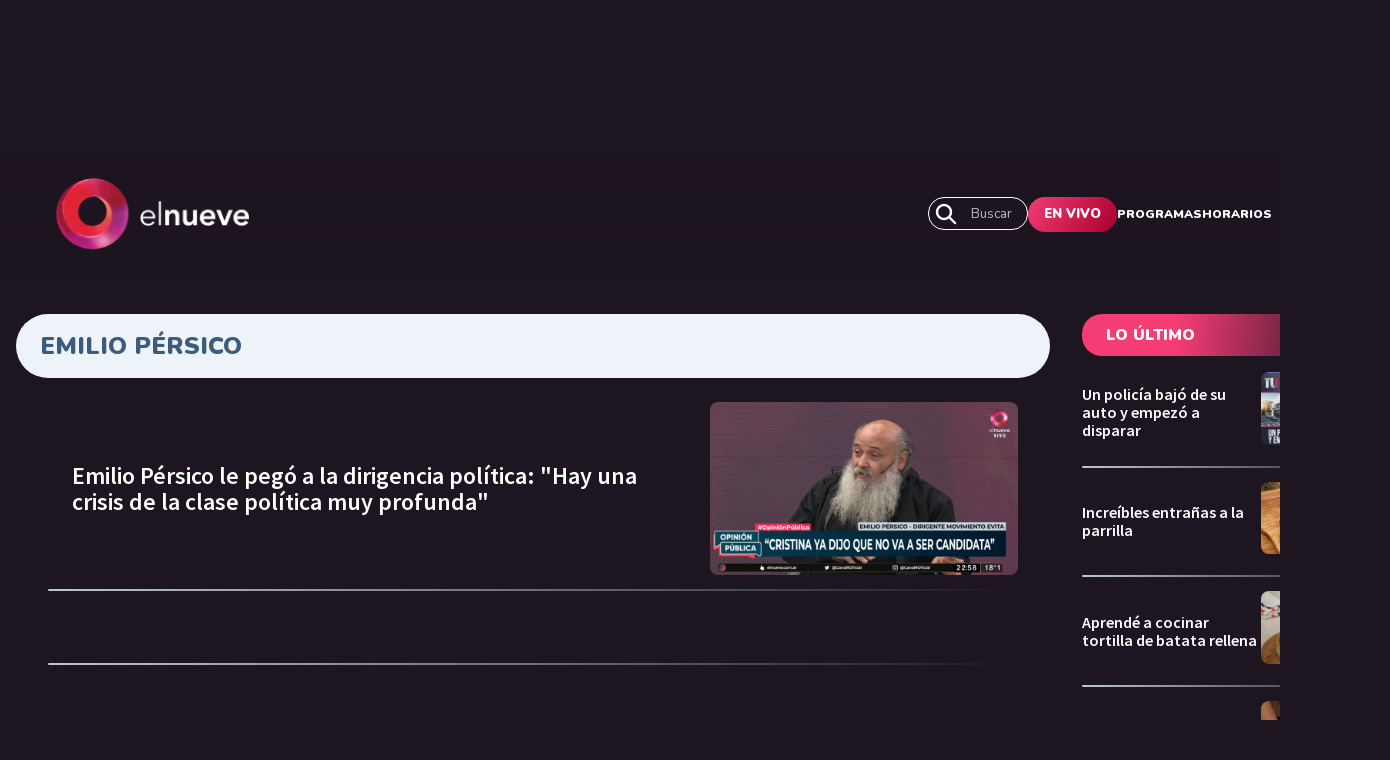

--- FILE ---
content_type: text/html; charset=utf-8
request_url: https://www.elnueve.com.ar/tag/6954-emilio-persico
body_size: 8465
content:
<!DOCTYPE html><html><head><meta name="viewport" content="width=device-width"/><meta charSet="utf-8"/><title class="jsx-2328255802">Telenueve</title><meta name="TeleNueve" content="Tele Nueve" class="jsx-2328255802"/><link rel="icon" href="/favicon.ico" class="jsx-2328255802"/><link rel="preconnect" href="https://fonts.googleapis.com" class="jsx-2328255802"/><link rel="preconnect" href="https://fonts.gstatic.com" crossorigin="true" class="jsx-2328255802"/><meta name="next-head-count" content="8"/><link rel="preconnect" href="https://fonts.gstatic.com" crossorigin /><link rel="preload" href="/_next/static/css/8630ccc18b27c0e4.css" as="style"/><link rel="stylesheet" href="/_next/static/css/8630ccc18b27c0e4.css" data-n-g=""/><link rel="preload" href="/_next/static/css/f1f6d8b8e8d6ea32.css" as="style"/><link rel="stylesheet" href="/_next/static/css/f1f6d8b8e8d6ea32.css" data-n-p=""/><link rel="preload" href="/_next/static/css/ec1627b5e3d79884.css" as="style"/><link rel="stylesheet" href="/_next/static/css/ec1627b5e3d79884.css" data-n-p=""/><noscript data-n-css=""></noscript><script defer="" nomodule="" src="/_next/static/chunks/polyfills-5cd94c89d3acac5f.js"></script><script src="/_next/static/chunks/webpack-7c6bc834faa54ff5.js" defer=""></script><script src="/_next/static/chunks/framework-5f4595e5518b5600.js" defer=""></script><script src="/_next/static/chunks/main-ae725f9a8cc9a5c3.js" defer=""></script><script src="/_next/static/chunks/pages/_app-ee5daf94500a5369.js" defer=""></script><script src="/_next/static/chunks/cb1608f2-96ac29ec1cf86597.js" defer=""></script><script src="/_next/static/chunks/2852872c-8365a197463ecf88.js" defer=""></script><script src="/_next/static/chunks/61-d14d5f9c53b449b7.js" defer=""></script><script src="/_next/static/chunks/114-4d699dc88e5f1a6f.js" defer=""></script><script src="/_next/static/chunks/833-9b3185cf09e8b613.js" defer=""></script><script src="/_next/static/chunks/79-9b791998ab019ffe.js" defer=""></script><script src="/_next/static/chunks/226-91be529da7ada074.js" defer=""></script><script src="/_next/static/chunks/pages/tag/%5Bslug%5D-414680206f7c16aa.js" defer=""></script><script src="/_next/static/KPE_Y_h8jj9NExrphZq0Z/_buildManifest.js" defer=""></script><script src="/_next/static/KPE_Y_h8jj9NExrphZq0Z/_ssgManifest.js" defer=""></script><script src="/_next/static/KPE_Y_h8jj9NExrphZq0Z/_middlewareManifest.js" defer=""></script><style id="__jsx-3254006114">.undefined.jsx-3254006114{background:linear-gradient(0,#1d1520 0%, 100%);}</style><style id="__jsx-2420492036">.containerAside_container__rWUI8.jsx-2420492036{background:linear-gradient(120.67deg,#1d1520 0%, 100%);}.tag.jsx-2420492036{background:red;}</style><style id="__jsx-2328255802">body{background:#1D1520;}</style><style id="__jsx-1197779097">.ad-slot-box.jsx-1197779097{height:300px;width:250px;display:inline-block;}.ad-slot-bigbox.jsx-1197779097{height:600px;width:250px;display:inline-block;}@media screen and (max-width:730px){.ad-slot-billboard.jsx-1197779097{height:50px;width:320px;display:inline-block;}}@media screen and (min-width:731px){.ad-slot-billboard.jsx-1197779097{height:90px;width:728px;display:inline-block;}}</style><style data-href="https://fonts.googleapis.com/css2?family=Nunito:wght@400;500;600;700;900&family=Source+Sans+Pro:wght@400;600;700&display=swap">@font-face{font-family:'Nunito';font-style:normal;font-weight:400;font-display:swap;src:url(https://fonts.gstatic.com/s/nunito/v26/XRXI3I6Li01BKofiOc5wtlZ2di8HDLshRTA.woff) format('woff')}@font-face{font-family:'Nunito';font-style:normal;font-weight:500;font-display:swap;src:url(https://fonts.gstatic.com/s/nunito/v26/XRXI3I6Li01BKofiOc5wtlZ2di8HDIkhRTA.woff) format('woff')}@font-face{font-family:'Nunito';font-style:normal;font-weight:600;font-display:swap;src:url(https://fonts.gstatic.com/s/nunito/v26/XRXI3I6Li01BKofiOc5wtlZ2di8HDGUmRTA.woff) format('woff')}@font-face{font-family:'Nunito';font-style:normal;font-weight:700;font-display:swap;src:url(https://fonts.gstatic.com/s/nunito/v26/XRXI3I6Li01BKofiOc5wtlZ2di8HDFwmRTA.woff) format('woff')}@font-face{font-family:'Nunito';font-style:normal;font-weight:900;font-display:swap;src:url(https://fonts.gstatic.com/s/nunito/v26/XRXI3I6Li01BKofiOc5wtlZ2di8HDBImRTA.woff) format('woff')}@font-face{font-family:'Source Sans Pro';font-style:normal;font-weight:400;font-display:swap;src:url(https://fonts.gstatic.com/s/sourcesanspro/v22/6xK3dSBYKcSV-LCoeQqfX1RYOo3aPA.woff) format('woff')}@font-face{font-family:'Source Sans Pro';font-style:normal;font-weight:600;font-display:swap;src:url(https://fonts.gstatic.com/s/sourcesanspro/v22/6xKydSBYKcSV-LCoeQqfX1RYOo3i54rAkw.woff) format('woff')}@font-face{font-family:'Source Sans Pro';font-style:normal;font-weight:700;font-display:swap;src:url(https://fonts.gstatic.com/s/sourcesanspro/v22/6xKydSBYKcSV-LCoeQqfX1RYOo3ig4vAkw.woff) format('woff')}@font-face{font-family:'Nunito';font-style:normal;font-weight:400;font-display:swap;src:url(https://fonts.gstatic.com/s/nunito/v26/XRXV3I6Li01BKofIOOaBTMnFcQIG.woff2) format('woff2');unicode-range:U+0460-052F,U+1C80-1C88,U+20B4,U+2DE0-2DFF,U+A640-A69F,U+FE2E-FE2F}@font-face{font-family:'Nunito';font-style:normal;font-weight:400;font-display:swap;src:url(https://fonts.gstatic.com/s/nunito/v26/XRXV3I6Li01BKofIMeaBTMnFcQIG.woff2) format('woff2');unicode-range:U+0301,U+0400-045F,U+0490-0491,U+04B0-04B1,U+2116}@font-face{font-family:'Nunito';font-style:normal;font-weight:400;font-display:swap;src:url(https://fonts.gstatic.com/s/nunito/v26/XRXV3I6Li01BKofIOuaBTMnFcQIG.woff2) format('woff2');unicode-range:U+0102-0103,U+0110-0111,U+0128-0129,U+0168-0169,U+01A0-01A1,U+01AF-01B0,U+0300-0301,U+0303-0304,U+0308-0309,U+0323,U+0329,U+1EA0-1EF9,U+20AB}@font-face{font-family:'Nunito';font-style:normal;font-weight:400;font-display:swap;src:url(https://fonts.gstatic.com/s/nunito/v26/XRXV3I6Li01BKofIO-aBTMnFcQIG.woff2) format('woff2');unicode-range:U+0100-02AF,U+0304,U+0308,U+0329,U+1E00-1E9F,U+1EF2-1EFF,U+2020,U+20A0-20AB,U+20AD-20C0,U+2113,U+2C60-2C7F,U+A720-A7FF}@font-face{font-family:'Nunito';font-style:normal;font-weight:400;font-display:swap;src:url(https://fonts.gstatic.com/s/nunito/v26/XRXV3I6Li01BKofINeaBTMnFcQ.woff2) format('woff2');unicode-range:U+0000-00FF,U+0131,U+0152-0153,U+02BB-02BC,U+02C6,U+02DA,U+02DC,U+0304,U+0308,U+0329,U+2000-206F,U+2074,U+20AC,U+2122,U+2191,U+2193,U+2212,U+2215,U+FEFF,U+FFFD}@font-face{font-family:'Nunito';font-style:normal;font-weight:500;font-display:swap;src:url(https://fonts.gstatic.com/s/nunito/v26/XRXV3I6Li01BKofIOOaBTMnFcQIG.woff2) format('woff2');unicode-range:U+0460-052F,U+1C80-1C88,U+20B4,U+2DE0-2DFF,U+A640-A69F,U+FE2E-FE2F}@font-face{font-family:'Nunito';font-style:normal;font-weight:500;font-display:swap;src:url(https://fonts.gstatic.com/s/nunito/v26/XRXV3I6Li01BKofIMeaBTMnFcQIG.woff2) format('woff2');unicode-range:U+0301,U+0400-045F,U+0490-0491,U+04B0-04B1,U+2116}@font-face{font-family:'Nunito';font-style:normal;font-weight:500;font-display:swap;src:url(https://fonts.gstatic.com/s/nunito/v26/XRXV3I6Li01BKofIOuaBTMnFcQIG.woff2) format('woff2');unicode-range:U+0102-0103,U+0110-0111,U+0128-0129,U+0168-0169,U+01A0-01A1,U+01AF-01B0,U+0300-0301,U+0303-0304,U+0308-0309,U+0323,U+0329,U+1EA0-1EF9,U+20AB}@font-face{font-family:'Nunito';font-style:normal;font-weight:500;font-display:swap;src:url(https://fonts.gstatic.com/s/nunito/v26/XRXV3I6Li01BKofIO-aBTMnFcQIG.woff2) format('woff2');unicode-range:U+0100-02AF,U+0304,U+0308,U+0329,U+1E00-1E9F,U+1EF2-1EFF,U+2020,U+20A0-20AB,U+20AD-20C0,U+2113,U+2C60-2C7F,U+A720-A7FF}@font-face{font-family:'Nunito';font-style:normal;font-weight:500;font-display:swap;src:url(https://fonts.gstatic.com/s/nunito/v26/XRXV3I6Li01BKofINeaBTMnFcQ.woff2) format('woff2');unicode-range:U+0000-00FF,U+0131,U+0152-0153,U+02BB-02BC,U+02C6,U+02DA,U+02DC,U+0304,U+0308,U+0329,U+2000-206F,U+2074,U+20AC,U+2122,U+2191,U+2193,U+2212,U+2215,U+FEFF,U+FFFD}@font-face{font-family:'Nunito';font-style:normal;font-weight:600;font-display:swap;src:url(https://fonts.gstatic.com/s/nunito/v26/XRXV3I6Li01BKofIOOaBTMnFcQIG.woff2) format('woff2');unicode-range:U+0460-052F,U+1C80-1C88,U+20B4,U+2DE0-2DFF,U+A640-A69F,U+FE2E-FE2F}@font-face{font-family:'Nunito';font-style:normal;font-weight:600;font-display:swap;src:url(https://fonts.gstatic.com/s/nunito/v26/XRXV3I6Li01BKofIMeaBTMnFcQIG.woff2) format('woff2');unicode-range:U+0301,U+0400-045F,U+0490-0491,U+04B0-04B1,U+2116}@font-face{font-family:'Nunito';font-style:normal;font-weight:600;font-display:swap;src:url(https://fonts.gstatic.com/s/nunito/v26/XRXV3I6Li01BKofIOuaBTMnFcQIG.woff2) format('woff2');unicode-range:U+0102-0103,U+0110-0111,U+0128-0129,U+0168-0169,U+01A0-01A1,U+01AF-01B0,U+0300-0301,U+0303-0304,U+0308-0309,U+0323,U+0329,U+1EA0-1EF9,U+20AB}@font-face{font-family:'Nunito';font-style:normal;font-weight:600;font-display:swap;src:url(https://fonts.gstatic.com/s/nunito/v26/XRXV3I6Li01BKofIO-aBTMnFcQIG.woff2) format('woff2');unicode-range:U+0100-02AF,U+0304,U+0308,U+0329,U+1E00-1E9F,U+1EF2-1EFF,U+2020,U+20A0-20AB,U+20AD-20C0,U+2113,U+2C60-2C7F,U+A720-A7FF}@font-face{font-family:'Nunito';font-style:normal;font-weight:600;font-display:swap;src:url(https://fonts.gstatic.com/s/nunito/v26/XRXV3I6Li01BKofINeaBTMnFcQ.woff2) format('woff2');unicode-range:U+0000-00FF,U+0131,U+0152-0153,U+02BB-02BC,U+02C6,U+02DA,U+02DC,U+0304,U+0308,U+0329,U+2000-206F,U+2074,U+20AC,U+2122,U+2191,U+2193,U+2212,U+2215,U+FEFF,U+FFFD}@font-face{font-family:'Nunito';font-style:normal;font-weight:700;font-display:swap;src:url(https://fonts.gstatic.com/s/nunito/v26/XRXV3I6Li01BKofIOOaBTMnFcQIG.woff2) format('woff2');unicode-range:U+0460-052F,U+1C80-1C88,U+20B4,U+2DE0-2DFF,U+A640-A69F,U+FE2E-FE2F}@font-face{font-family:'Nunito';font-style:normal;font-weight:700;font-display:swap;src:url(https://fonts.gstatic.com/s/nunito/v26/XRXV3I6Li01BKofIMeaBTMnFcQIG.woff2) format('woff2');unicode-range:U+0301,U+0400-045F,U+0490-0491,U+04B0-04B1,U+2116}@font-face{font-family:'Nunito';font-style:normal;font-weight:700;font-display:swap;src:url(https://fonts.gstatic.com/s/nunito/v26/XRXV3I6Li01BKofIOuaBTMnFcQIG.woff2) format('woff2');unicode-range:U+0102-0103,U+0110-0111,U+0128-0129,U+0168-0169,U+01A0-01A1,U+01AF-01B0,U+0300-0301,U+0303-0304,U+0308-0309,U+0323,U+0329,U+1EA0-1EF9,U+20AB}@font-face{font-family:'Nunito';font-style:normal;font-weight:700;font-display:swap;src:url(https://fonts.gstatic.com/s/nunito/v26/XRXV3I6Li01BKofIO-aBTMnFcQIG.woff2) format('woff2');unicode-range:U+0100-02AF,U+0304,U+0308,U+0329,U+1E00-1E9F,U+1EF2-1EFF,U+2020,U+20A0-20AB,U+20AD-20C0,U+2113,U+2C60-2C7F,U+A720-A7FF}@font-face{font-family:'Nunito';font-style:normal;font-weight:700;font-display:swap;src:url(https://fonts.gstatic.com/s/nunito/v26/XRXV3I6Li01BKofINeaBTMnFcQ.woff2) format('woff2');unicode-range:U+0000-00FF,U+0131,U+0152-0153,U+02BB-02BC,U+02C6,U+02DA,U+02DC,U+0304,U+0308,U+0329,U+2000-206F,U+2074,U+20AC,U+2122,U+2191,U+2193,U+2212,U+2215,U+FEFF,U+FFFD}@font-face{font-family:'Nunito';font-style:normal;font-weight:900;font-display:swap;src:url(https://fonts.gstatic.com/s/nunito/v26/XRXV3I6Li01BKofIOOaBTMnFcQIG.woff2) format('woff2');unicode-range:U+0460-052F,U+1C80-1C88,U+20B4,U+2DE0-2DFF,U+A640-A69F,U+FE2E-FE2F}@font-face{font-family:'Nunito';font-style:normal;font-weight:900;font-display:swap;src:url(https://fonts.gstatic.com/s/nunito/v26/XRXV3I6Li01BKofIMeaBTMnFcQIG.woff2) format('woff2');unicode-range:U+0301,U+0400-045F,U+0490-0491,U+04B0-04B1,U+2116}@font-face{font-family:'Nunito';font-style:normal;font-weight:900;font-display:swap;src:url(https://fonts.gstatic.com/s/nunito/v26/XRXV3I6Li01BKofIOuaBTMnFcQIG.woff2) format('woff2');unicode-range:U+0102-0103,U+0110-0111,U+0128-0129,U+0168-0169,U+01A0-01A1,U+01AF-01B0,U+0300-0301,U+0303-0304,U+0308-0309,U+0323,U+0329,U+1EA0-1EF9,U+20AB}@font-face{font-family:'Nunito';font-style:normal;font-weight:900;font-display:swap;src:url(https://fonts.gstatic.com/s/nunito/v26/XRXV3I6Li01BKofIO-aBTMnFcQIG.woff2) format('woff2');unicode-range:U+0100-02AF,U+0304,U+0308,U+0329,U+1E00-1E9F,U+1EF2-1EFF,U+2020,U+20A0-20AB,U+20AD-20C0,U+2113,U+2C60-2C7F,U+A720-A7FF}@font-face{font-family:'Nunito';font-style:normal;font-weight:900;font-display:swap;src:url(https://fonts.gstatic.com/s/nunito/v26/XRXV3I6Li01BKofINeaBTMnFcQ.woff2) format('woff2');unicode-range:U+0000-00FF,U+0131,U+0152-0153,U+02BB-02BC,U+02C6,U+02DA,U+02DC,U+0304,U+0308,U+0329,U+2000-206F,U+2074,U+20AC,U+2122,U+2191,U+2193,U+2212,U+2215,U+FEFF,U+FFFD}@font-face{font-family:'Source Sans Pro';font-style:normal;font-weight:400;font-display:swap;src:url(https://fonts.gstatic.com/s/sourcesanspro/v22/6xK3dSBYKcSV-LCoeQqfX1RYOo3qNa7lujVj9_mf.woff2) format('woff2');unicode-range:U+0460-052F,U+1C80-1C88,U+20B4,U+2DE0-2DFF,U+A640-A69F,U+FE2E-FE2F}@font-face{font-family:'Source Sans Pro';font-style:normal;font-weight:400;font-display:swap;src:url(https://fonts.gstatic.com/s/sourcesanspro/v22/6xK3dSBYKcSV-LCoeQqfX1RYOo3qPK7lujVj9_mf.woff2) format('woff2');unicode-range:U+0301,U+0400-045F,U+0490-0491,U+04B0-04B1,U+2116}@font-face{font-family:'Source Sans Pro';font-style:normal;font-weight:400;font-display:swap;src:url(https://fonts.gstatic.com/s/sourcesanspro/v22/6xK3dSBYKcSV-LCoeQqfX1RYOo3qNK7lujVj9_mf.woff2) format('woff2');unicode-range:U+1F00-1FFF}@font-face{font-family:'Source Sans Pro';font-style:normal;font-weight:400;font-display:swap;src:url(https://fonts.gstatic.com/s/sourcesanspro/v22/6xK3dSBYKcSV-LCoeQqfX1RYOo3qO67lujVj9_mf.woff2) format('woff2');unicode-range:U+0370-0377,U+037A-037F,U+0384-038A,U+038C,U+038E-03A1,U+03A3-03FF}@font-face{font-family:'Source Sans Pro';font-style:normal;font-weight:400;font-display:swap;src:url(https://fonts.gstatic.com/s/sourcesanspro/v22/6xK3dSBYKcSV-LCoeQqfX1RYOo3qN67lujVj9_mf.woff2) format('woff2');unicode-range:U+0102-0103,U+0110-0111,U+0128-0129,U+0168-0169,U+01A0-01A1,U+01AF-01B0,U+0300-0301,U+0303-0304,U+0308-0309,U+0323,U+0329,U+1EA0-1EF9,U+20AB}@font-face{font-family:'Source Sans Pro';font-style:normal;font-weight:400;font-display:swap;src:url(https://fonts.gstatic.com/s/sourcesanspro/v22/6xK3dSBYKcSV-LCoeQqfX1RYOo3qNq7lujVj9_mf.woff2) format('woff2');unicode-range:U+0100-02AF,U+0304,U+0308,U+0329,U+1E00-1E9F,U+1EF2-1EFF,U+2020,U+20A0-20AB,U+20AD-20C0,U+2113,U+2C60-2C7F,U+A720-A7FF}@font-face{font-family:'Source Sans Pro';font-style:normal;font-weight:400;font-display:swap;src:url(https://fonts.gstatic.com/s/sourcesanspro/v22/6xK3dSBYKcSV-LCoeQqfX1RYOo3qOK7lujVj9w.woff2) format('woff2');unicode-range:U+0000-00FF,U+0131,U+0152-0153,U+02BB-02BC,U+02C6,U+02DA,U+02DC,U+0304,U+0308,U+0329,U+2000-206F,U+2074,U+20AC,U+2122,U+2191,U+2193,U+2212,U+2215,U+FEFF,U+FFFD}@font-face{font-family:'Source Sans Pro';font-style:normal;font-weight:600;font-display:swap;src:url(https://fonts.gstatic.com/s/sourcesanspro/v22/6xKydSBYKcSV-LCoeQqfX1RYOo3i54rwmhdu3cOWxy40.woff2) format('woff2');unicode-range:U+0460-052F,U+1C80-1C88,U+20B4,U+2DE0-2DFF,U+A640-A69F,U+FE2E-FE2F}@font-face{font-family:'Source Sans Pro';font-style:normal;font-weight:600;font-display:swap;src:url(https://fonts.gstatic.com/s/sourcesanspro/v22/6xKydSBYKcSV-LCoeQqfX1RYOo3i54rwkxdu3cOWxy40.woff2) format('woff2');unicode-range:U+0301,U+0400-045F,U+0490-0491,U+04B0-04B1,U+2116}@font-face{font-family:'Source Sans Pro';font-style:normal;font-weight:600;font-display:swap;src:url(https://fonts.gstatic.com/s/sourcesanspro/v22/6xKydSBYKcSV-LCoeQqfX1RYOo3i54rwmxdu3cOWxy40.woff2) format('woff2');unicode-range:U+1F00-1FFF}@font-face{font-family:'Source Sans Pro';font-style:normal;font-weight:600;font-display:swap;src:url(https://fonts.gstatic.com/s/sourcesanspro/v22/6xKydSBYKcSV-LCoeQqfX1RYOo3i54rwlBdu3cOWxy40.woff2) format('woff2');unicode-range:U+0370-0377,U+037A-037F,U+0384-038A,U+038C,U+038E-03A1,U+03A3-03FF}@font-face{font-family:'Source Sans Pro';font-style:normal;font-weight:600;font-display:swap;src:url(https://fonts.gstatic.com/s/sourcesanspro/v22/6xKydSBYKcSV-LCoeQqfX1RYOo3i54rwmBdu3cOWxy40.woff2) format('woff2');unicode-range:U+0102-0103,U+0110-0111,U+0128-0129,U+0168-0169,U+01A0-01A1,U+01AF-01B0,U+0300-0301,U+0303-0304,U+0308-0309,U+0323,U+0329,U+1EA0-1EF9,U+20AB}@font-face{font-family:'Source Sans Pro';font-style:normal;font-weight:600;font-display:swap;src:url(https://fonts.gstatic.com/s/sourcesanspro/v22/6xKydSBYKcSV-LCoeQqfX1RYOo3i54rwmRdu3cOWxy40.woff2) format('woff2');unicode-range:U+0100-02AF,U+0304,U+0308,U+0329,U+1E00-1E9F,U+1EF2-1EFF,U+2020,U+20A0-20AB,U+20AD-20C0,U+2113,U+2C60-2C7F,U+A720-A7FF}@font-face{font-family:'Source Sans Pro';font-style:normal;font-weight:600;font-display:swap;src:url(https://fonts.gstatic.com/s/sourcesanspro/v22/6xKydSBYKcSV-LCoeQqfX1RYOo3i54rwlxdu3cOWxw.woff2) format('woff2');unicode-range:U+0000-00FF,U+0131,U+0152-0153,U+02BB-02BC,U+02C6,U+02DA,U+02DC,U+0304,U+0308,U+0329,U+2000-206F,U+2074,U+20AC,U+2122,U+2191,U+2193,U+2212,U+2215,U+FEFF,U+FFFD}@font-face{font-family:'Source Sans Pro';font-style:normal;font-weight:700;font-display:swap;src:url(https://fonts.gstatic.com/s/sourcesanspro/v22/6xKydSBYKcSV-LCoeQqfX1RYOo3ig4vwmhdu3cOWxy40.woff2) format('woff2');unicode-range:U+0460-052F,U+1C80-1C88,U+20B4,U+2DE0-2DFF,U+A640-A69F,U+FE2E-FE2F}@font-face{font-family:'Source Sans Pro';font-style:normal;font-weight:700;font-display:swap;src:url(https://fonts.gstatic.com/s/sourcesanspro/v22/6xKydSBYKcSV-LCoeQqfX1RYOo3ig4vwkxdu3cOWxy40.woff2) format('woff2');unicode-range:U+0301,U+0400-045F,U+0490-0491,U+04B0-04B1,U+2116}@font-face{font-family:'Source Sans Pro';font-style:normal;font-weight:700;font-display:swap;src:url(https://fonts.gstatic.com/s/sourcesanspro/v22/6xKydSBYKcSV-LCoeQqfX1RYOo3ig4vwmxdu3cOWxy40.woff2) format('woff2');unicode-range:U+1F00-1FFF}@font-face{font-family:'Source Sans Pro';font-style:normal;font-weight:700;font-display:swap;src:url(https://fonts.gstatic.com/s/sourcesanspro/v22/6xKydSBYKcSV-LCoeQqfX1RYOo3ig4vwlBdu3cOWxy40.woff2) format('woff2');unicode-range:U+0370-0377,U+037A-037F,U+0384-038A,U+038C,U+038E-03A1,U+03A3-03FF}@font-face{font-family:'Source Sans Pro';font-style:normal;font-weight:700;font-display:swap;src:url(https://fonts.gstatic.com/s/sourcesanspro/v22/6xKydSBYKcSV-LCoeQqfX1RYOo3ig4vwmBdu3cOWxy40.woff2) format('woff2');unicode-range:U+0102-0103,U+0110-0111,U+0128-0129,U+0168-0169,U+01A0-01A1,U+01AF-01B0,U+0300-0301,U+0303-0304,U+0308-0309,U+0323,U+0329,U+1EA0-1EF9,U+20AB}@font-face{font-family:'Source Sans Pro';font-style:normal;font-weight:700;font-display:swap;src:url(https://fonts.gstatic.com/s/sourcesanspro/v22/6xKydSBYKcSV-LCoeQqfX1RYOo3ig4vwmRdu3cOWxy40.woff2) format('woff2');unicode-range:U+0100-02AF,U+0304,U+0308,U+0329,U+1E00-1E9F,U+1EF2-1EFF,U+2020,U+20A0-20AB,U+20AD-20C0,U+2113,U+2C60-2C7F,U+A720-A7FF}@font-face{font-family:'Source Sans Pro';font-style:normal;font-weight:700;font-display:swap;src:url(https://fonts.gstatic.com/s/sourcesanspro/v22/6xKydSBYKcSV-LCoeQqfX1RYOo3ig4vwlxdu3cOWxw.woff2) format('woff2');unicode-range:U+0000-00FF,U+0131,U+0152-0153,U+02BB-02BC,U+02C6,U+02DA,U+02DC,U+0304,U+0308,U+0329,U+2000-206F,U+2074,U+20AC,U+2122,U+2191,U+2193,U+2212,U+2215,U+FEFF,U+FFFD}</style></head><body><div id="__next" data-reactroot=""><amp-analytics config="https://www.googletagmanager.com/amp.json?id=GTM-NMZ5V23" data-credentials="include"><script type="application/json">{"vars":{"PageTitle":"Telenueve"}}</script></amp-analytics><div class="jsx-2328255802 siteLayout_site-banner-top__8wlal"><div class="hide-on-medium AdBanner_wrapperBanner__yZzT0"><div class="ad-slot ad-slot-billboard" id="home_billboard1_desktop" data-adtype="billboard"></div></div><div class="hide-on-big AdBanner_wrapperBanner__yZzT0"><div class="ad-slot ad-slot-billboard" id="listado_billboard1_mobile" data-adtype="billboard"></div></div></div><div class="jsx-2328255802 site-content  siteLayout_c9-theme__SrREh"><header class="header_header__Be4gv header_c9-theme__C4BtF undefined "><div class="header_container__2lE7K header_headerInner__hFFhU"><div class="header_left__ap_X2"><div class="SiteLogo_logo__7OKeS"><a class="SiteLogo_logoInner__f9FmF" href="/"><div class="SiteLogo_logotipo_C9__VNiFS"><span style="box-sizing:border-box;display:inline-block;overflow:hidden;width:initial;height:initial;background:none;opacity:1;border:0;margin:0;padding:0;position:relative;max-width:100%"><span style="box-sizing:border-box;display:block;width:initial;height:initial;background:none;opacity:1;border:0;margin:0;padding:0;max-width:100%"><img style="display:block;max-width:100%;width:initial;height:initial;background:none;opacity:1;border:0;margin:0;padding:0" alt="" aria-hidden="true" src="data:image/svg+xml,%3csvg%20xmlns=%27http://www.w3.org/2000/svg%27%20version=%271.1%27%20width=%27193%27%20height=%2772%27/%3e"/></span><img alt="logotipo_C9" src="[data-uri]" decoding="async" data-nimg="intrinsic" style="position:absolute;top:0;left:0;bottom:0;right:0;box-sizing:border-box;padding:0;border:none;margin:auto;display:block;width:0;height:0;min-width:100%;max-width:100%;min-height:100%;max-height:100%"/><noscript><img alt="logotipo_C9" srcSet="/_next/image?url=%2Flogo%2FlogotipoC9.png&amp;w=256&amp;q=75 1x, /_next/image?url=%2Flogo%2FlogotipoC9.png&amp;w=640&amp;q=75 2x" src="/_next/image?url=%2Flogo%2FlogotipoC9.png&amp;w=640&amp;q=75" decoding="async" data-nimg="intrinsic" style="position:absolute;top:0;left:0;bottom:0;right:0;box-sizing:border-box;padding:0;border:none;margin:auto;display:block;width:0;height:0;min-width:100%;max-width:100%;min-height:100%;max-height:100%" loading="lazy"/></noscript></span></div></a></div></div><div class="header_right__ca9eM"><form class="SearchInput_searchContainer__DqgQH hide-on-medium"><svg class="SearchInput_searchIcon__Wg78W" width="24" height="24" fill="none" xmlns="http://www.w3.org/2000/svg"><path d="M21 21l-6-6m2-5a7 7 0 11-14 0 7 7 0 0114 0z" stroke="#fff" stroke-width="2.4" stroke-linecap="round" stroke-linejoin="round"></path></svg><input type="text" class="SearchInput_searchInput__Jh9sl SearchInput_c9__eHhPz" required="" value=""/><button class="SearchInput_searchButton__tMADi SearchInput_c9__eHhPz"><span>Buscar</span></button></form><button type="button" class="btn undefined ">EN VIVO</button><nav class="MainNav_MainNav__Spvc5 undefined MainNav_c9-theme__qhsYA"><ul><li><a class="MainNav_c9-theme__qhsYA" href="/programas">Programas</a></li><li><a class="MainNav_c9-theme__qhsYA" href="/horarios">Horarios</a></li></ul></nav><div class="MenuMobile_MenuMobile__B4pJe "><button class="btn-secondary MenuMobile_MenuBtn__MUmd0" type="button"><span>MÁS</span><svg aria-hidden="true" focusable="false" data-prefix="fas" data-icon="bars" class="svg-inline--fa fa-bars fa-w-14 " role="img" xmlns="http://www.w3.org/2000/svg" viewBox="0 0 448 512"><path fill="currentColor" d="M16 132h416c8.837 0 16-7.163 16-16V76c0-8.837-7.163-16-16-16H16C7.163 60 0 67.163 0 76v40c0 8.837 7.163 16 16 16zm0 160h416c8.837 0 16-7.163 16-16v-40c0-8.837-7.163-16-16-16H16c-8.837 0-16 7.163-16 16v40c0 8.837 7.163 16 16 16zm0 160h416c8.837 0 16-7.163 16-16v-40c0-8.837-7.163-16-16-16H16c-8.837 0-16 7.163-16 16v40c0 8.837 7.163 16 16 16z"></path></svg></button><div class="MenuMobile_MainMenuMobile__luWMV null"><div class="MenuMobile_MainMenuMobileInner__8K0jY"><div class="MenuMobile_HeaderMenu__Oc5O9"><div class="MenuMobile_HeaderMenuInner__CDKSB"><button type="button" class="btn undefined ">EN VIVO</button><button class="btn btn-secondary MenuMobile_close__n81BY" type="button"><span>CERRAR</span><svg aria-hidden="true" focusable="false" data-prefix="fas" data-icon="times" class="svg-inline--fa fa-times fa-w-11 " role="img" xmlns="http://www.w3.org/2000/svg" viewBox="0 0 352 512"><path fill="currentColor" d="M242.72 256l100.07-100.07c12.28-12.28 12.28-32.19 0-44.48l-22.24-22.24c-12.28-12.28-32.19-12.28-44.48 0L176 189.28 75.93 89.21c-12.28-12.28-32.19-12.28-44.48 0L9.21 111.45c-12.28 12.28-12.28 32.19 0 44.48L109.28 256 9.21 356.07c-12.28 12.28-12.28 32.19 0 44.48l22.24 22.24c12.28 12.28 32.2 12.28 44.48 0L176 322.72l100.07 100.07c12.28 12.28 32.2 12.28 44.48 0l22.24-22.24c12.28-12.28 12.28-32.19 0-44.48L242.72 256z"></path></svg></button></div></div><form class="SearchInput_searchContainer__DqgQH gap-x2-bottom"><svg class="SearchInput_searchIcon__Wg78W" width="24" height="24" fill="none" xmlns="http://www.w3.org/2000/svg"><path d="M21 21l-6-6m2-5a7 7 0 11-14 0 7 7 0 0114 0z" stroke="#fff" stroke-width="2.4" stroke-linecap="round" stroke-linejoin="round"></path></svg><input type="text" class="SearchInput_searchInput__Jh9sl SearchInput_c9__eHhPz" required="" value=""/><button class="SearchInput_searchButton__tMADi SearchInput_c9__eHhPz"><span>Buscar</span></button></form><nav class="MainNav_MainNav__Spvc5 MainNav_mobile__47XvY MainNav_c9-theme__qhsYA"><ul><li><a class="MainNav_c9-theme__qhsYA" href="/programas">Programas</a></li><li><a class="MainNav_c9-theme__qhsYA" href="/horarios">Horarios</a></li></ul></nav></div></div></div></div></div></header><main class="jsx-2328255802 main-content"><div id="listado_itt" data-adtype="itt" class="jsx-2328255802 ad-slot ad-slot-itt"></div><div id="listado_adhesion" data-adtype="adhesion" class="jsx-2328255802 ad-slot ad-slot-adhesion"></div><section class="jsx-2420492036  containerAside_container__rWUI8"><div class="jsx-2420492036 containerAside_containerInner__zMlXH containerAside_container--sidebar__kIdB_"><div class="jsx-2420492036 "><div class="banner-billboard-container gap-section-bottom"><div class="hide-on-medium AdBanner_wrapperBanner__yZzT0"><div class="ad-slot ad-slot-billboard" id="listado_billboard1_desktop" data-adtype="billboard"></div></div><div class="hide-on-big AdBanner_wrapperBanner__yZzT0"><div class="ad-slot ad-slot-billboard" id="listado_billboard1_mobile" data-adtype="billboard"></div></div></div><h3 class="jsx-3254006114 TitleSection_titleSection__IDoRi
          TitleSection_c9-theme__uZ8wp
          TitleSection_titleSection-gray__ABj8X TitleSection_size-big__3udrr">Emilio Pérsico</h3><section class="TagList_TagList__4KHKx  "><article class=" ArticleTeaser_ArticleTeaser__B1jyp ArticleTeaser_teaserItem--big__PpB9u ArticleTeaser_horizontal__lDWHy ArticleTeaser_c9-theme__2RQH3"><a class="ArticleTeaser_teaserItemInner__pQa3b ArticleTeaser_bg-none__SwTJF" href="/opinion-publica/20827-emilio-persico-le-pego-la-dirigencia-politica-hay-una-crisis-de-la-clase"><div class=" ArticleTeaser_title__xdWIg"><h3 class="">Emilio Pérsico le pegó a la dirigencia política: &quot;Hay una crisis de la clase política muy profunda&quot;</h3></div><div class="ArticleTeaser_image__bp7BV"><div><picture><source media="(max-width: 599px) and (min-device-pixel-ratio: 2),(max-width: 599px) and (-webkit-min-device-pixel-ratio: 2),(max-width: 599px) and (min-resolution: 3dppx),(max-width: 599px) and (min-resolution: 288dpi)" srcSet="https://img.elnueve.com.ar/sites/default/files/styles/16_9_max_304px/public/2023-03/persico.png?h=6999dd24&amp;itok=v_oF6FEG"/><source media="(max-width: 599px) and (min-device-pixel-ratio: 1),(max-width: 599px) and (-webkit-min-device-pixel-ratio: 2),(max-width: 599px) and (min-resolution: 2dppx),(max-width: 599px) and (min-resolution: 192dpi)" srcSet="https://img.elnueve.com.ar/sites/default/files/styles/16_9_max_800px/public/2023-03/persico.png?h=6999dd24&amp;itok=aFHQ9zlx"/><img alt="Opinión Pública, Emilio Pérsico," class="round articleVideo_ArticleVideoPlaceholder__723y9" src="https://img.elnueve.com.ar/sites/default/files/2023-03/persico.png" srcSet="https://img.elnueve.com.ar/sites/default/files/styles/16_9_max_304px/public/2023-03/persico.png?h=6999dd24&amp;itok=v_oF6FEG 304w, https://img.elnueve.com.ar/sites/default/files/styles/16_9_max_800px/public/2023-03/persico.png?h=6999dd24&amp;itok=aFHQ9zlx 800w" loading="lazy"/></picture></div></div></a></article><div class=" DecoLineGradient_decoLineGradient__GzwuB undefined"></div></section><section class="TagList_TagList__4KHKx  "><div class="gap-section-bottom hide-on-medium AdBanner_wrapperBanner__yZzT0"><div class="ad-slot ad-slot-billboard" id="listado_billboard2_desktop" data-adtype="billboard"></div></div><div class="gap-section-bottom hide-on-big AdBanner_wrapperBanner__yZzT0"><div class="ad-slot ad-slot-box" id="listado_box1_mobile" data-adtype="box"></div></div></section><section class="TagList_TagList__4KHKx  "><div class=" DecoLineGradient_decoLineGradient__GzwuB undefined"></div></section><section class="TagList_TagList__4KHKx  "><div class="Pager_pager__5NJDM "><ul><li></li><li></li><li></li></ul></div></section></div><aside class="Aside_aside__dOv6W aside"><div class="banner-box-container gap-section-bottom"><div class="hide-on-medium AdBanner_wrapperBanner__yZzT0"><div class="ad-slot ad-slot-box" id="listado_box1_desktop" data-adtype="box"></div></div><div class="hide-on-big AdBanner_wrapperBanner__yZzT0"><div class="ad-slot ad-slot-box" id="listado_box2_mobile" data-adtype="box"></div></div></div><a href="/ultimas-noticias"><h3 class="jsx-3254006114 TitleSection_titleSection__IDoRi
          TitleSection_c9-theme__uZ8wp
          TitleSection_titleSection-primary__tacn9 TitleSection_size-default__UBuXD">Lo último</h3></a><div class="gap-x3-bottom TeaserList_TeaserList__WJqQg"><div><article class=" ArticleTeaser_ArticleTeaser__B1jyp ArticleTeaser_teaserItem--small__L5xiN ArticleTeaser_horizontal__lDWHy ArticleTeaser_c9-theme__2RQH3"><a class="ArticleTeaser_teaserItemInner__pQa3b ArticleTeaser_bg-none__SwTJF" href="/telenueve/34510-un-policia-bajo-de-su-auto-y-empezo-disparar"><div class=" ArticleTeaser_title__xdWIg"><h3 class="">Un policía bajó de su auto y empezó a disparar</h3></div><div class="ArticleTeaser_image__bp7BV"><div><img alt="policia" class="round articleVideo_ArticleVideoPlaceholder__723y9" src="https://img.elnueve.com.ar/sites/default/files/styles/16_9_max_304px/public/2026-01/Telenueve%20CENTRAL_6.png?h=d1cb525d&amp;itok=5nSBENOV" loading="lazy"/></div></div></a></article><div class=" DecoLineGradient_decoLineGradient__GzwuB undefined"></div></div><div><article class=" ArticleTeaser_ArticleTeaser__B1jyp ArticleTeaser_teaserItem--small__L5xiN ArticleTeaser_horizontal__lDWHy ArticleTeaser_c9-theme__2RQH3"><a class="ArticleTeaser_teaserItemInner__pQa3b ArticleTeaser_bg-none__SwTJF" href="/escuela-de-cocina/34509-increibles-entranas-la-parrilla"><div class=" ArticleTeaser_title__xdWIg"><h3 class="">Increíbles entrañas a la parrilla</h3></div><div class="ArticleTeaser_image__bp7BV"><div><img alt="Increíbles entrañas a la parrilla" class="round articleVideo_ArticleVideoPlaceholder__723y9" src="https://img.elnueve.com.ar/sites/default/files/styles/16_9_max_304px/public/2026-01/WhatsApp%20Image%202026-01-20%20at%2014.55.13.jpeg?h=a92f03cd&amp;itok=yymXWIV-" loading="lazy"/></div></div></a></article><div class=" DecoLineGradient_decoLineGradient__GzwuB undefined"></div></div><div><article class=" ArticleTeaser_ArticleTeaser__B1jyp ArticleTeaser_teaserItem--small__L5xiN ArticleTeaser_horizontal__lDWHy ArticleTeaser_c9-theme__2RQH3"><a class="ArticleTeaser_teaserItemInner__pQa3b ArticleTeaser_bg-none__SwTJF" href="/escuela-de-cocina/34508-aprende-cocinar-tortilla-de-batata-rellena"><div class=" ArticleTeaser_title__xdWIg"><h3 class="">Aprendé a cocinar tortilla de batata rellena</h3></div><div class="ArticleTeaser_image__bp7BV"><div><img alt="Aprendé a cocinar tortilla de batata rellena" class="round articleVideo_ArticleVideoPlaceholder__723y9" src="https://img.elnueve.com.ar/sites/default/files/styles/16_9_max_304px/public/2026-01/WhatsApp%20Image%202026-01-20%20at%2014.55.13%20%281%29.jpeg?h=a92f03cd&amp;itok=vt8S_PS2" loading="lazy"/></div></div></a></article><div class=" DecoLineGradient_decoLineGradient__GzwuB undefined"></div></div><div><article class=" ArticleTeaser_ArticleTeaser__B1jyp ArticleTeaser_teaserItem--small__L5xiN ArticleTeaser_horizontal__lDWHy ArticleTeaser_c9-theme__2RQH3"><a class="ArticleTeaser_teaserItemInner__pQa3b ArticleTeaser_bg-none__SwTJF" href="/escuela-de-cocina/34507-rico-y-facil-budin-de-verano"><div class=" ArticleTeaser_title__xdWIg"><h3 class="">Rico y fácil budín de verano</h3></div><div class="ArticleTeaser_image__bp7BV"><div><img alt="Rico y fácil budín de verano" class="round articleVideo_ArticleVideoPlaceholder__723y9" src="https://img.elnueve.com.ar/sites/default/files/styles/16_9_max_304px/public/2026-01/WhatsApp%20Image%202026-01-20%20at%2014.55.13%20%282%29.jpeg?h=a92f03cd&amp;itok=7bs8YEaw" loading="lazy"/></div></div></a></article><div class=" DecoLineGradient_decoLineGradient__GzwuB undefined"></div></div><div><article class=" ArticleTeaser_ArticleTeaser__B1jyp ArticleTeaser_teaserItem--small__L5xiN ArticleTeaser_horizontal__lDWHy ArticleTeaser_c9-theme__2RQH3"><a class="ArticleTeaser_teaserItemInner__pQa3b ArticleTeaser_bg-none__SwTJF" href="/con-carmen/34506-mi-hijo-me-salvo-la-vida"><div class=" ArticleTeaser_title__xdWIg"><h3 class="">“Mi hijo me salvó la vida”</h3></div><div class="ArticleTeaser_image__bp7BV"><div><img alt="Kavlin" class="round articleVideo_ArticleVideoPlaceholder__723y9" src="https://img.elnueve.com.ar/sites/default/files/styles/16_9_max_304px/public/2026-01/Captura%20cc.png?h=d1cb525d&amp;itok=oYtmjvqq" loading="lazy"/></div></div></a></article></div></div><div class="gap-section-bottom hide-on-medium AdBanner_wrapperBanner__yZzT0"><div class="ad-slot ad-slot-box" id="listado_box2_desktop" data-adtype="box"></div></div><div class="gap-section-bottom hide-on-big AdBanner_wrapperBanner__yZzT0"><div class="AdBanner_banner__TVCkH"></div></div><div class="gap-x3-bottom TeaserList_TeaserList__WJqQg"><div><article class=" ArticleTeaser_ArticleTeaser__B1jyp ArticleTeaser_teaserItem--small__L5xiN ArticleTeaser_horizontal__lDWHy ArticleTeaser_c9-theme__2RQH3"><a class="ArticleTeaser_teaserItemInner__pQa3b ArticleTeaser_bg-none__SwTJF" href="/que-manana/34505-bondiola-teriyaki-con-croquetas-de-zanahoria-y-naranja"><div class=" ArticleTeaser_title__xdWIg"><h3 class="">Bondiola teriyaki con croquetas de zanahoria y naranja</h3></div><div class="ArticleTeaser_image__bp7BV"><div><img alt="Bondiola teriyaki con croquetas de zanahoria y naranja" class="round articleVideo_ArticleVideoPlaceholder__723y9" src="https://img.elnueve.com.ar/sites/default/files/styles/16_9_max_304px/public/2026-01/WhatsApp%20Image%202026-01-20%20at%2012.15.53.jpeg?h=a92f03cd&amp;itok=tnb6zAnJ" loading="lazy"/></div></div></a></article><div class=" DecoLineGradient_decoLineGradient__GzwuB undefined"></div></div><div><article class=" ArticleTeaser_ArticleTeaser__B1jyp ArticleTeaser_teaserItem--small__L5xiN ArticleTeaser_horizontal__lDWHy ArticleTeaser_c9-theme__2RQH3"><a class="ArticleTeaser_teaserItemInner__pQa3b ArticleTeaser_bg-none__SwTJF" href="/que-manana/34504-sorprende-con-estas-bombas-de-papa-con-ensalada"><div class=" ArticleTeaser_title__xdWIg"><h3 class="">Sorprende con estas bombas de papa con ensalada</h3></div><div class="ArticleTeaser_image__bp7BV"><div><img alt="Sorprende con estas bombas de papa con ensalada" class="round articleVideo_ArticleVideoPlaceholder__723y9" src="https://img.elnueve.com.ar/sites/default/files/styles/16_9_max_304px/public/2026-01/WhatsApp%20Image%202026-01-20%20at%2012.15.54%20%283%29.jpeg?h=a92f03cd&amp;itok=7bqhLTyg" loading="lazy"/></div></div></a></article><div class=" DecoLineGradient_decoLineGradient__GzwuB undefined"></div></div><div><article class=" ArticleTeaser_ArticleTeaser__B1jyp ArticleTeaser_teaserItem--small__L5xiN ArticleTeaser_horizontal__lDWHy ArticleTeaser_c9-theme__2RQH3"><a class="ArticleTeaser_teaserItemInner__pQa3b ArticleTeaser_bg-none__SwTJF" href="/que-manana/34503-riquisimo-cheesecake-japones"><div class=" ArticleTeaser_title__xdWIg"><h3 class="">Riquísimo cheesecake japonés </h3></div><div class="ArticleTeaser_image__bp7BV"><div><img alt="Riquísimo cheesecake japonés " class="round articleVideo_ArticleVideoPlaceholder__723y9" src="https://img.elnueve.com.ar/sites/default/files/styles/16_9_max_304px/public/2026-01/WhatsApp%20Image%202026-01-20%20at%2012.15.54%20%281%29.jpeg?h=a92f03cd&amp;itok=xlnwxTmp" loading="lazy"/></div></div></a></article><div class=" DecoLineGradient_decoLineGradient__GzwuB undefined"></div></div><div><article class=" ArticleTeaser_ArticleTeaser__B1jyp ArticleTeaser_teaserItem--small__L5xiN ArticleTeaser_horizontal__lDWHy ArticleTeaser_c9-theme__2RQH3"><a class="ArticleTeaser_teaserItemInner__pQa3b ArticleTeaser_bg-none__SwTJF" href="/telenueve/34502-trump-amenaza-francia-con-aranceles-al-vino"><div class=" ArticleTeaser_title__xdWIg"><h3 class="">Trump amenaza a Francia con aranceles al vino</h3></div><div class="ArticleTeaser_image__bp7BV"><div><img alt="Trump amenaza a Francia con aranceles al vino" class="round articleVideo_ArticleVideoPlaceholder__723y9" src="https://img.elnueve.com.ar/sites/default/files/styles/16_9_max_304px/public/2026-01/Telenueve%20MEDIODIA%20PROGRAMA_11.jpg?h=d1cb525d&amp;itok=tnE1OVkT" loading="lazy"/></div></div></a></article><div class=" DecoLineGradient_decoLineGradient__GzwuB undefined"></div></div><div><article class=" ArticleTeaser_ArticleTeaser__B1jyp ArticleTeaser_teaserItem--small__L5xiN ArticleTeaser_horizontal__lDWHy ArticleTeaser_c9-theme__2RQH3"><a class="ArticleTeaser_teaserItemInner__pQa3b ArticleTeaser_bg-none__SwTJF" href="/bendita/34501-que-puedo-saber-eu"><div class=" ArticleTeaser_title__xdWIg"><h3 class="">Que puedo saber eu</h3></div><div class="ArticleTeaser_image__bp7BV"><div><img alt="eu" class="round articleVideo_ArticleVideoPlaceholder__723y9" src="https://img.elnueve.com.ar/sites/default/files/styles/16_9_max_304px/public/2026-01/WhatsApp%20Image%202026-01-19%20at%2021.41.33%20%282%29.jpeg?h=8abcec71&amp;itok=HCUts5Ei" loading="lazy"/></div></div></a></article></div></div><div class="gap-section-bottom hide-on-medium banner-sticky AdBanner_wrapperBanner__yZzT0"><div class="ad-slot ad-slot-bigbox" id="listado_box3_desktop" data-adtype="bigbox"></div></div><div class="gap-section-bottom hide-on-big AdBanner_wrapperBanner__yZzT0"><div class="AdBanner_banner__TVCkH"></div></div></aside></div></section></main><footer class="footer_footer__QO2rN"><div class="footer_container__uIebQ footer_footerInner__y1kCO"><div><nav class="MainNavFooter_mainNavFooter__AVhiv"><ul><li><a href="https://bit.ly/3bm8Bvg" target="_blank" rel="noreferrer">Carpeta de Acceso Público</a></li><li><a href="/files/grillas-programacionC9-capital-y-satelital.pdf" target="_blank" rel="noreferrer">Comercial</a></li><li><a href="/cdn-cgi/l/email-protection#44272b2a30212a2d202b37202d232d30252821370427252a25287d6a272b296a2536" target="_blank" rel="noreferrer">Contáctenos</a></li><li><a href="/files/carpeta-publica-canal9.pdf" target="_blank" rel="noreferrer">Legales</a></li><li><a href="/contenido-institucional/14742-licencias-del-archivo-historico-de-rodajes" target="_blank" rel="noreferrer">Licencia de Rodajes</a></li></ul></nav><h6>© 2026 Derechos reservados TELEARTE S.A. EMPRESA DE RADIO Y TELEVISION 2015</h6></div><div><div class="SocialIcons_socialIcons__2mf5C "><div class="SocialIcons_icon___CPxl"><a href="https://www.facebook.com/Canal9TV" target="_blank" rel="noreferrer"><span style="box-sizing:border-box;display:inline-block;overflow:hidden;width:initial;height:initial;background:none;opacity:1;border:0;margin:0;padding:0;position:relative;max-width:100%"><span style="box-sizing:border-box;display:block;width:initial;height:initial;background:none;opacity:1;border:0;margin:0;padding:0;max-width:100%"><img style="display:block;max-width:100%;width:initial;height:initial;background:none;opacity:1;border:0;margin:0;padding:0" alt="" aria-hidden="true" src="data:image/svg+xml,%3csvg%20xmlns=%27http://www.w3.org/2000/svg%27%20version=%271.1%27%20width=%2740%27%20height=%2740%27/%3e"/></span><img alt="isotipo" src="[data-uri]" decoding="async" data-nimg="intrinsic" style="position:absolute;top:0;left:0;bottom:0;right:0;box-sizing:border-box;padding:0;border:none;margin:auto;display:block;width:0;height:0;min-width:100%;max-width:100%;min-height:100%;max-height:100%"/><noscript><img alt="isotipo" srcSet="/social-icons/i-facebook-footer.svg 1x, /social-icons/i-facebook-footer.svg 2x" src="/social-icons/i-facebook-footer.svg" decoding="async" data-nimg="intrinsic" style="position:absolute;top:0;left:0;bottom:0;right:0;box-sizing:border-box;padding:0;border:none;margin:auto;display:block;width:0;height:0;min-width:100%;max-width:100%;min-height:100%;max-height:100%" loading="lazy"/></noscript></span></a></div><div class="SocialIcons_icon___CPxl"><a href="https://www.instagram.com/canal9oficial/" target="_blank" rel="noreferrer"><span style="box-sizing:border-box;display:inline-block;overflow:hidden;width:initial;height:initial;background:none;opacity:1;border:0;margin:0;padding:0;position:relative;max-width:100%"><span style="box-sizing:border-box;display:block;width:initial;height:initial;background:none;opacity:1;border:0;margin:0;padding:0;max-width:100%"><img style="display:block;max-width:100%;width:initial;height:initial;background:none;opacity:1;border:0;margin:0;padding:0" alt="" aria-hidden="true" src="data:image/svg+xml,%3csvg%20xmlns=%27http://www.w3.org/2000/svg%27%20version=%271.1%27%20width=%2740%27%20height=%2740%27/%3e"/></span><img alt="isotipo" src="[data-uri]" decoding="async" data-nimg="intrinsic" style="position:absolute;top:0;left:0;bottom:0;right:0;box-sizing:border-box;padding:0;border:none;margin:auto;display:block;width:0;height:0;min-width:100%;max-width:100%;min-height:100%;max-height:100%"/><noscript><img alt="isotipo" srcSet="/social-icons/i-instagram-footer.svg 1x, /social-icons/i-instagram-footer.svg 2x" src="/social-icons/i-instagram-footer.svg" decoding="async" data-nimg="intrinsic" style="position:absolute;top:0;left:0;bottom:0;right:0;box-sizing:border-box;padding:0;border:none;margin:auto;display:block;width:0;height:0;min-width:100%;max-width:100%;min-height:100%;max-height:100%" loading="lazy"/></noscript></span></a></div><div class="SocialIcons_icon___CPxl"><a href="https://twitter.com/canal9oficial" target="_blank" rel="noreferrer"><span style="box-sizing:border-box;display:inline-block;overflow:hidden;width:initial;height:initial;background:none;opacity:1;border:0;margin:0;padding:0;position:relative;max-width:100%"><span style="box-sizing:border-box;display:block;width:initial;height:initial;background:none;opacity:1;border:0;margin:0;padding:0;max-width:100%"><img style="display:block;max-width:100%;width:initial;height:initial;background:none;opacity:1;border:0;margin:0;padding:0" alt="" aria-hidden="true" src="data:image/svg+xml,%3csvg%20xmlns=%27http://www.w3.org/2000/svg%27%20version=%271.1%27%20width=%2740%27%20height=%2740%27/%3e"/></span><img alt="isotipo" src="[data-uri]" decoding="async" data-nimg="intrinsic" style="position:absolute;top:0;left:0;bottom:0;right:0;box-sizing:border-box;padding:0;border:none;margin:auto;display:block;width:0;height:0;min-width:100%;max-width:100%;min-height:100%;max-height:100%"/><noscript><img alt="isotipo" srcSet="/social-icons/i-twitter-footer.svg 1x, /social-icons/i-twitter-footer.svg 2x" src="/social-icons/i-twitter-footer.svg" decoding="async" data-nimg="intrinsic" style="position:absolute;top:0;left:0;bottom:0;right:0;box-sizing:border-box;padding:0;border:none;margin:auto;display:block;width:0;height:0;min-width:100%;max-width:100%;min-height:100%;max-height:100%" loading="lazy"/></noscript></span></a></div><div class="SocialIcons_icon___CPxl"><a href="https://www.youtube.com/user/canal9ar" target="_blank" rel="noreferrer"><span style="box-sizing:border-box;display:inline-block;overflow:hidden;width:initial;height:initial;background:none;opacity:1;border:0;margin:0;padding:0;position:relative;max-width:100%"><span style="box-sizing:border-box;display:block;width:initial;height:initial;background:none;opacity:1;border:0;margin:0;padding:0;max-width:100%"><img style="display:block;max-width:100%;width:initial;height:initial;background:none;opacity:1;border:0;margin:0;padding:0" alt="" aria-hidden="true" src="data:image/svg+xml,%3csvg%20xmlns=%27http://www.w3.org/2000/svg%27%20version=%271.1%27%20width=%2740%27%20height=%2740%27/%3e"/></span><img alt="isotipo" src="[data-uri]" decoding="async" data-nimg="intrinsic" style="position:absolute;top:0;left:0;bottom:0;right:0;box-sizing:border-box;padding:0;border:none;margin:auto;display:block;width:0;height:0;min-width:100%;max-width:100%;min-height:100%;max-height:100%"/><noscript><img alt="isotipo" srcSet="/social-icons/i-youtube-footer.svg 1x, /social-icons/i-youtube-footer.svg 2x" src="/social-icons/i-youtube-footer.svg" decoding="async" data-nimg="intrinsic" style="position:absolute;top:0;left:0;bottom:0;right:0;box-sizing:border-box;padding:0;border:none;margin:auto;display:block;width:0;height:0;min-width:100%;max-width:100%;min-height:100%;max-height:100%" loading="lazy"/></noscript></span></a></div></div></div></div></footer></div></div><script data-cfasync="false" src="/cdn-cgi/scripts/5c5dd728/cloudflare-static/email-decode.min.js"></script><script id="__NEXT_DATA__" type="application/json">{"props":{"pageProps":{"adsList":{"all":{"ITT":{"adClass":"ad-slot ad-slot-itt","id":"listado_itt","adtype":"itt"},"ADHESION":{"adClass":"ad-slot ad-slot-adhesion","id":"listado_adhesion","adtype":"adhesion"}},"mobile":{"MB_HEADER_320x100_01":{"adClass":"ad-slot ad-slot-billboard","id":"listado_billboard1_mobile","adtype":"billboard"},"LIST_320x50_01":{"adClass":"ad-slot ad-slot-billboard","id":"listado_billboard1_mobile","adtype":"billboard"},"LIST_300x250_02":{"adClass":"ad-slot ad-slot-box","id":"listado_box1_mobile","adtype":"box"},"MB_ASIDE_300x250_01":{"adClass":"ad-slot ad-slot-box","id":"listado_box2_mobile","adtype":"box"}},"desktop":{"DK_HEADER_728x90_01":{"adClass":"ad-slot ad-slot-billboard","id":"home_billboard1_desktop","adtype":"billboard"},"LIST_728x90_01":{"adClass":"ad-slot ad-slot-billboard","id":"listado_billboard1_desktop","adtype":"billboard"},"LIST_728x90_02":{"adClass":"ad-slot ad-slot-billboard","id":"listado_billboard2_desktop","adtype":"billboard"},"DK_ASIDE_300x250_01":{"adClass":"ad-slot ad-slot-box","id":"listado_box1_desktop","adtype":"box"},"DK_ASIDE_300x250_02":{"adClass":"ad-slot ad-slot-box","id":"listado_box2_desktop","adtype":"box"},"DK_ASIDE_300x600_03":{"adClass":"ad-slot ad-slot-bigbox","id":"listado_box3_desktop","adtype":"bigbox"}}},"articlesWithTag":{"total":1,"articles":[{"__typename":"NodeArticle","id":"20827","url":{"__typename":"EntityCanonicalUrl","path":"/opinion-publica/20827-emilio-persico-le-pego-la-dirigencia-politica-hay-una-crisis-de-la-clase"},"published":true,"title":"Emilio Pérsico le pegó a la dirigencia política: \"Hay una crisis de la clase política muy profunda\"","teaserBody":null,"created":"2023-03-26T23:43:30-03:00","articleType":"1","videoId":"IGy7H8g0","videoType":"responsive_16:9","videoPlaceholder":{"__typename":"FieldNodeArticleFieldVideoPlaceholder","entity":{"__typename":"MediaImage","image":{"__typename":"FieldMediaImageFieldMediaImage","alt":"Opinión Pública, Emilio Pérsico,","title":"","url":"https://img.elnueve.com.ar/sites/default/files/2023-03/persico.png","small":{"__typename":"ImageResource","url":"https://img.elnueve.com.ar/sites/default/files/styles/16_9_max_304px/public/2023-03/persico.png?h=6999dd24\u0026itok=v_oF6FEG","width":304,"height":171},"medium":{"__typename":"ImageResource","url":"https://img.elnueve.com.ar/sites/default/files/styles/16_9_max_520px/public/2023-03/persico.png?h=6999dd24\u0026itok=FdrRF6iF","width":520,"height":293},"large":{"__typename":"ImageResource","url":"https://img.elnueve.com.ar/sites/default/files/styles/16_9_max_800px/public/2023-03/persico.png?h=6999dd24\u0026itok=aFHQ9zlx","width":800,"height":450}}}}}]},"latestArticles":[{"__typename":"NodeArticle","id":"34510","url":{"__typename":"EntityCanonicalUrl","path":"/telenueve/34510-un-policia-bajo-de-su-auto-y-empezo-disparar"},"published":true,"title":"Un policía bajó de su auto y empezó a disparar","teaserBody":null,"created":"2026-01-20T17:48:00-03:00","articleType":"1","videoId":null,"videoType":"responsive_16:9","videoPlaceholder":{"__typename":"FieldNodeArticleFieldVideoPlaceholder","entity":{"__typename":"MediaImage","image":{"__typename":"FieldMediaImageFieldMediaImage","alt":"policia","title":"","url":"https://img.elnueve.com.ar/sites/default/files/2026-01/Telenueve%20CENTRAL_6.png","small":{"__typename":"ImageResource","url":"https://img.elnueve.com.ar/sites/default/files/styles/16_9_max_304px/public/2026-01/Telenueve%20CENTRAL_6.png?h=d1cb525d\u0026itok=5nSBENOV","width":304,"height":171},"medium":{"__typename":"ImageResource","url":"https://img.elnueve.com.ar/sites/default/files/styles/16_9_max_520px/public/2026-01/Telenueve%20CENTRAL_6.png?h=d1cb525d\u0026itok=t768GUei","width":520,"height":293},"large":{"__typename":"ImageResource","url":"https://img.elnueve.com.ar/sites/default/files/styles/16_9_max_800px/public/2026-01/Telenueve%20CENTRAL_6.png?h=d1cb525d\u0026itok=sW9iNWAq","width":800,"height":450}}}}},{"__typename":"NodeArticle","id":"34509","url":{"__typename":"EntityCanonicalUrl","path":"/escuela-de-cocina/34509-increibles-entranas-la-parrilla"},"published":true,"title":"Increíbles entrañas a la parrilla","teaserBody":null,"created":"2026-01-20T17:31:16-03:00","articleType":"1","videoId":null,"videoType":"responsive_16:9","videoPlaceholder":{"__typename":"FieldNodeArticleFieldVideoPlaceholder","entity":{"__typename":"MediaImage","image":{"__typename":"FieldMediaImageFieldMediaImage","alt":"Increíbles entrañas a la parrilla","title":"","url":"https://img.elnueve.com.ar/sites/default/files/2026-01/WhatsApp%20Image%202026-01-20%20at%2014.55.13.jpeg","small":{"__typename":"ImageResource","url":"https://img.elnueve.com.ar/sites/default/files/styles/16_9_max_304px/public/2026-01/WhatsApp%20Image%202026-01-20%20at%2014.55.13.jpeg?h=a92f03cd\u0026itok=yymXWIV-","width":304,"height":171},"medium":{"__typename":"ImageResource","url":"https://img.elnueve.com.ar/sites/default/files/styles/16_9_max_520px/public/2026-01/WhatsApp%20Image%202026-01-20%20at%2014.55.13.jpeg?h=a92f03cd\u0026itok=MRKtlrBC","width":520,"height":293},"large":{"__typename":"ImageResource","url":"https://img.elnueve.com.ar/sites/default/files/styles/16_9_max_800px/public/2026-01/WhatsApp%20Image%202026-01-20%20at%2014.55.13.jpeg?h=a92f03cd\u0026itok=ylmSFSDM","width":800,"height":450}}}}},{"__typename":"NodeArticle","id":"34508","url":{"__typename":"EntityCanonicalUrl","path":"/escuela-de-cocina/34508-aprende-cocinar-tortilla-de-batata-rellena"},"published":true,"title":"Aprendé a cocinar tortilla de batata rellena","teaserBody":null,"created":"2026-01-20T17:29:24-03:00","articleType":"1","videoId":null,"videoType":"responsive_16:9","videoPlaceholder":{"__typename":"FieldNodeArticleFieldVideoPlaceholder","entity":{"__typename":"MediaImage","image":{"__typename":"FieldMediaImageFieldMediaImage","alt":"Aprendé a cocinar tortilla de batata rellena","title":"","url":"https://img.elnueve.com.ar/sites/default/files/2026-01/WhatsApp%20Image%202026-01-20%20at%2014.55.13%20%281%29.jpeg","small":{"__typename":"ImageResource","url":"https://img.elnueve.com.ar/sites/default/files/styles/16_9_max_304px/public/2026-01/WhatsApp%20Image%202026-01-20%20at%2014.55.13%20%281%29.jpeg?h=a92f03cd\u0026itok=vt8S_PS2","width":304,"height":171},"medium":{"__typename":"ImageResource","url":"https://img.elnueve.com.ar/sites/default/files/styles/16_9_max_520px/public/2026-01/WhatsApp%20Image%202026-01-20%20at%2014.55.13%20%281%29.jpeg?h=a92f03cd\u0026itok=RnZjZKzp","width":520,"height":293},"large":{"__typename":"ImageResource","url":"https://img.elnueve.com.ar/sites/default/files/styles/16_9_max_800px/public/2026-01/WhatsApp%20Image%202026-01-20%20at%2014.55.13%20%281%29.jpeg?h=a92f03cd\u0026itok=eUzMUpB1","width":800,"height":450}}}}},{"__typename":"NodeArticle","id":"34507","url":{"__typename":"EntityCanonicalUrl","path":"/escuela-de-cocina/34507-rico-y-facil-budin-de-verano"},"published":true,"title":"Rico y fácil budín de verano","teaserBody":null,"created":"2026-01-20T16:13:36-03:00","articleType":"1","videoId":null,"videoType":"responsive_16:9","videoPlaceholder":{"__typename":"FieldNodeArticleFieldVideoPlaceholder","entity":{"__typename":"MediaImage","image":{"__typename":"FieldMediaImageFieldMediaImage","alt":"Rico y fácil budín de verano","title":"","url":"https://img.elnueve.com.ar/sites/default/files/2026-01/WhatsApp%20Image%202026-01-20%20at%2014.55.13%20%282%29.jpeg","small":{"__typename":"ImageResource","url":"https://img.elnueve.com.ar/sites/default/files/styles/16_9_max_304px/public/2026-01/WhatsApp%20Image%202026-01-20%20at%2014.55.13%20%282%29.jpeg?h=a92f03cd\u0026itok=7bs8YEaw","width":304,"height":171},"medium":{"__typename":"ImageResource","url":"https://img.elnueve.com.ar/sites/default/files/styles/16_9_max_520px/public/2026-01/WhatsApp%20Image%202026-01-20%20at%2014.55.13%20%282%29.jpeg?h=a92f03cd\u0026itok=vBoswtT6","width":520,"height":293},"large":{"__typename":"ImageResource","url":"https://img.elnueve.com.ar/sites/default/files/styles/16_9_max_800px/public/2026-01/WhatsApp%20Image%202026-01-20%20at%2014.55.13%20%282%29.jpeg?h=a92f03cd\u0026itok=uL7h4cKE","width":800,"height":450}}}}},{"__typename":"NodeArticle","id":"34506","url":{"__typename":"EntityCanonicalUrl","path":"/con-carmen/34506-mi-hijo-me-salvo-la-vida"},"published":true,"title":"“Mi hijo me salvó la vida”","teaserBody":null,"created":"2026-01-20T15:03:34-03:00","articleType":"1","videoId":null,"videoType":"responsive_16:9","videoPlaceholder":{"__typename":"FieldNodeArticleFieldVideoPlaceholder","entity":{"__typename":"MediaImage","image":{"__typename":"FieldMediaImageFieldMediaImage","alt":"Kavlin","title":"","url":"https://img.elnueve.com.ar/sites/default/files/2026-01/Captura%20cc.png","small":{"__typename":"ImageResource","url":"https://img.elnueve.com.ar/sites/default/files/styles/16_9_max_304px/public/2026-01/Captura%20cc.png?h=d1cb525d\u0026itok=oYtmjvqq","width":304,"height":171},"medium":{"__typename":"ImageResource","url":"https://img.elnueve.com.ar/sites/default/files/styles/16_9_max_520px/public/2026-01/Captura%20cc.png?h=d1cb525d\u0026itok=rRDmO_vV","width":520,"height":293},"large":{"__typename":"ImageResource","url":"https://img.elnueve.com.ar/sites/default/files/styles/16_9_max_800px/public/2026-01/Captura%20cc.png?h=d1cb525d\u0026itok=phRLRTcQ","width":800,"height":450}}}}},{"__typename":"NodeArticle","id":"34505","url":{"__typename":"EntityCanonicalUrl","path":"/que-manana/34505-bondiola-teriyaki-con-croquetas-de-zanahoria-y-naranja"},"published":true,"title":"Bondiola teriyaki con croquetas de zanahoria y naranja","teaserBody":null,"created":"2026-01-20T13:40:52-03:00","articleType":"1","videoId":null,"videoType":"responsive_16:9","videoPlaceholder":{"__typename":"FieldNodeArticleFieldVideoPlaceholder","entity":{"__typename":"MediaImage","image":{"__typename":"FieldMediaImageFieldMediaImage","alt":"Bondiola teriyaki con croquetas de zanahoria y naranja","title":"","url":"https://img.elnueve.com.ar/sites/default/files/2026-01/WhatsApp%20Image%202026-01-20%20at%2012.15.53.jpeg","small":{"__typename":"ImageResource","url":"https://img.elnueve.com.ar/sites/default/files/styles/16_9_max_304px/public/2026-01/WhatsApp%20Image%202026-01-20%20at%2012.15.53.jpeg?h=a92f03cd\u0026itok=tnb6zAnJ","width":304,"height":171},"medium":{"__typename":"ImageResource","url":"https://img.elnueve.com.ar/sites/default/files/styles/16_9_max_520px/public/2026-01/WhatsApp%20Image%202026-01-20%20at%2012.15.53.jpeg?h=a92f03cd\u0026itok=hWjE6zpJ","width":520,"height":293},"large":{"__typename":"ImageResource","url":"https://img.elnueve.com.ar/sites/default/files/styles/16_9_max_800px/public/2026-01/WhatsApp%20Image%202026-01-20%20at%2012.15.53.jpeg?h=a92f03cd\u0026itok=O35MvnJs","width":800,"height":450}}}}},{"__typename":"NodeArticle","id":"34504","url":{"__typename":"EntityCanonicalUrl","path":"/que-manana/34504-sorprende-con-estas-bombas-de-papa-con-ensalada"},"published":true,"title":"Sorprende con estas bombas de papa con ensalada","teaserBody":null,"created":"2026-01-20T13:39:49-03:00","articleType":"1","videoId":null,"videoType":"responsive_16:9","videoPlaceholder":{"__typename":"FieldNodeArticleFieldVideoPlaceholder","entity":{"__typename":"MediaImage","image":{"__typename":"FieldMediaImageFieldMediaImage","alt":"Sorprende con estas bombas de papa con ensalada","title":"","url":"https://img.elnueve.com.ar/sites/default/files/2026-01/WhatsApp%20Image%202026-01-20%20at%2012.15.54%20%283%29.jpeg","small":{"__typename":"ImageResource","url":"https://img.elnueve.com.ar/sites/default/files/styles/16_9_max_304px/public/2026-01/WhatsApp%20Image%202026-01-20%20at%2012.15.54%20%283%29.jpeg?h=a92f03cd\u0026itok=7bqhLTyg","width":304,"height":171},"medium":{"__typename":"ImageResource","url":"https://img.elnueve.com.ar/sites/default/files/styles/16_9_max_520px/public/2026-01/WhatsApp%20Image%202026-01-20%20at%2012.15.54%20%283%29.jpeg?h=a92f03cd\u0026itok=yw2iqMta","width":520,"height":293},"large":{"__typename":"ImageResource","url":"https://img.elnueve.com.ar/sites/default/files/styles/16_9_max_800px/public/2026-01/WhatsApp%20Image%202026-01-20%20at%2012.15.54%20%283%29.jpeg?h=a92f03cd\u0026itok=fhVyj2zz","width":800,"height":450}}}}},{"__typename":"NodeArticle","id":"34503","url":{"__typename":"EntityCanonicalUrl","path":"/que-manana/34503-riquisimo-cheesecake-japones"},"published":true,"title":"Riquísimo cheesecake japonés ","teaserBody":null,"created":"2026-01-20T13:37:31-03:00","articleType":"1","videoId":null,"videoType":"responsive_16:9","videoPlaceholder":{"__typename":"FieldNodeArticleFieldVideoPlaceholder","entity":{"__typename":"MediaImage","image":{"__typename":"FieldMediaImageFieldMediaImage","alt":"Riquísimo cheesecake japonés ","title":"","url":"https://img.elnueve.com.ar/sites/default/files/2026-01/WhatsApp%20Image%202026-01-20%20at%2012.15.54%20%281%29.jpeg","small":{"__typename":"ImageResource","url":"https://img.elnueve.com.ar/sites/default/files/styles/16_9_max_304px/public/2026-01/WhatsApp%20Image%202026-01-20%20at%2012.15.54%20%281%29.jpeg?h=a92f03cd\u0026itok=xlnwxTmp","width":304,"height":171},"medium":{"__typename":"ImageResource","url":"https://img.elnueve.com.ar/sites/default/files/styles/16_9_max_520px/public/2026-01/WhatsApp%20Image%202026-01-20%20at%2012.15.54%20%281%29.jpeg?h=a92f03cd\u0026itok=KZjlcLZu","width":520,"height":293},"large":{"__typename":"ImageResource","url":"https://img.elnueve.com.ar/sites/default/files/styles/16_9_max_800px/public/2026-01/WhatsApp%20Image%202026-01-20%20at%2012.15.54%20%281%29.jpeg?h=a92f03cd\u0026itok=TQOCjzdk","width":800,"height":450}}}}},{"__typename":"NodeArticle","id":"34502","url":{"__typename":"EntityCanonicalUrl","path":"/telenueve/34502-trump-amenaza-francia-con-aranceles-al-vino"},"published":true,"title":"Trump amenaza a Francia con aranceles al vino","teaserBody":null,"created":"2026-01-20T12:57:53-03:00","articleType":"1","videoId":null,"videoType":"responsive_16:9","videoPlaceholder":{"__typename":"FieldNodeArticleFieldVideoPlaceholder","entity":{"__typename":"MediaImage","image":{"__typename":"FieldMediaImageFieldMediaImage","alt":"Trump amenaza a Francia con aranceles al vino","title":"","url":"https://img.elnueve.com.ar/sites/default/files/2026-01/Telenueve%20MEDIODIA%20PROGRAMA_11.jpg","small":{"__typename":"ImageResource","url":"https://img.elnueve.com.ar/sites/default/files/styles/16_9_max_304px/public/2026-01/Telenueve%20MEDIODIA%20PROGRAMA_11.jpg?h=d1cb525d\u0026itok=tnE1OVkT","width":304,"height":171},"medium":{"__typename":"ImageResource","url":"https://img.elnueve.com.ar/sites/default/files/styles/16_9_max_520px/public/2026-01/Telenueve%20MEDIODIA%20PROGRAMA_11.jpg?h=d1cb525d\u0026itok=8znthHlc","width":520,"height":293},"large":{"__typename":"ImageResource","url":"https://img.elnueve.com.ar/sites/default/files/styles/16_9_max_800px/public/2026-01/Telenueve%20MEDIODIA%20PROGRAMA_11.jpg?h=d1cb525d\u0026itok=GGNkvqW5","width":800,"height":450}}}}},{"__typename":"NodeArticle","id":"34501","url":{"__typename":"EntityCanonicalUrl","path":"/bendita/34501-que-puedo-saber-eu"},"published":true,"title":"Que puedo saber eu","teaserBody":null,"created":"2026-01-19T19:49:25-03:00","articleType":"1","videoId":null,"videoType":"responsive_16:9","videoPlaceholder":{"__typename":"FieldNodeArticleFieldVideoPlaceholder","entity":{"__typename":"MediaImage","image":{"__typename":"FieldMediaImageFieldMediaImage","alt":"eu","title":"","url":"https://img.elnueve.com.ar/sites/default/files/2026-01/WhatsApp%20Image%202026-01-19%20at%2021.41.33%20%282%29.jpeg","small":{"__typename":"ImageResource","url":"https://img.elnueve.com.ar/sites/default/files/styles/16_9_max_304px/public/2026-01/WhatsApp%20Image%202026-01-19%20at%2021.41.33%20%282%29.jpeg?h=8abcec71\u0026itok=HCUts5Ei","width":304,"height":171},"medium":{"__typename":"ImageResource","url":"https://img.elnueve.com.ar/sites/default/files/styles/16_9_max_520px/public/2026-01/WhatsApp%20Image%202026-01-19%20at%2021.41.33%20%282%29.jpeg?h=8abcec71\u0026itok=2S1hVtL5","width":520,"height":293},"large":{"__typename":"ImageResource","url":"https://img.elnueve.com.ar/sites/default/files/styles/16_9_max_800px/public/2026-01/WhatsApp%20Image%202026-01-19%20at%2021.41.33%20%282%29.jpeg?h=8abcec71\u0026itok=ZgZT2Pky","width":800,"height":450}}}}}],"liveStatus":true,"menus":{"popularTags":[{"__typename":"MenuLink","label":"Argentina","expanded":false,"url":{"__typename":"EntityCanonicalUrl","path":"/tag/371-argentina"},"children":[]},{"__typename":"MenuLink","label":"Ciudad de Buenos Aires","expanded":false,"url":{"__typename":"EntityCanonicalUrl","path":"/tag/430-ciudad-de-buenos-aires"},"children":[]},{"__typename":"MenuLink","label":"El Nueve","expanded":false,"url":{"__typename":"EntityCanonicalUrl","path":"/tag/440-el-nueve"},"children":[]},{"__typename":"MenuLink","label":"Cocina","expanded":false,"url":{"__typename":"EntityCanonicalUrl","path":"/tag/696-cocina"},"children":[]},{"__typename":"MenuLink","label":"recetas","expanded":false,"url":{"__typename":"EntityCanonicalUrl","path":"/tag/1959-recetas"},"children":[]}],"programs":[],"footer":[{"__typename":"MenuLink","label":"Carpeta de Acceso Público","expanded":false,"url":{"__typename":"ExternalUrl","path":"https://bit.ly/3bm8Bvg"},"children":[]},{"__typename":"MenuLink","label":"Comercial","expanded":false,"url":{"__typename":"ExternalUrl","path":"https://www.elnueve.com.ar/comercial/"},"children":[]},{"__typename":"MenuLink","label":"Contáctenos","expanded":false,"url":{"__typename":"ExternalUrl","path":"https://www.elnueve.com.ar/contacto/"},"children":[]},{"__typename":"MenuLink","label":"Legales","expanded":false,"url":{"__typename":"ExternalUrl","path":"https://www.elnueve.com.ar/legales/"},"children":[]}],"mainTL9":[{"__typename":"MenuLink","label":"Diputados","expanded":false,"url":{"__typename":"EntityCanonicalUrl","path":"/diputados-en-vivo"},"children":[]},{"__typename":"MenuLink","label":"Inicio","expanded":false,"url":{"__typename":"DefaultInternalUrl","path":"/telenueve"},"children":[]},{"__typename":"MenuLink","label":"Inicio","expanded":false,"url":{"__typename":"DefaultInternalUrl","path":"/"},"children":[]},{"__typename":"MenuLink","label":"Programas Completos","expanded":false,"url":{"__typename":"DefaultInternalUrl","path":"/programas-completos"},"children":[]}],"mainC9":[{"__typename":"MenuLink","label":"Programas","expanded":false,"url":{"__typename":"DefaultInternalUrl","path":"/programas"},"children":[]},{"__typename":"MenuLink","label":"Horarios","expanded":false,"url":{"__typename":"DefaultInternalUrl","path":"/horarios"},"children":[]}]},"page":{"title":"Telenueve","metatags":[],"schemaMetatags":[]},"tag":{"__typename":"TaxonomyTermTags","id":"6954","label":"Emilio Pérsico","published":true,"url":{"__typename":"EntityCanonicalUrl","path":"/tag/6954-emilio-persico"},"metatags":[{"__typename":"MetaLink","type":"MetaLink","key":"canonical","value":"https://redaccion.elnueve.com.ar/tag/6954-emilio-persico"},{"__typename":"MetaLink","type":"MetaLink","key":"image_src","value":"https://www.elnueve.com.ar/articles/c9-show-hero.jpg"},{"__typename":"MetaValue","type":"MetaValue","key":"title","value":"Emilio Pérsico | Canal 9"},{"__typename":"MetaProperty","type":"MetaProperty","key":"fb:app_id","value":"1409310585928626"},{"__typename":"MetaProperty","type":"MetaProperty","key":"og:site_name","value":"Canal 9"},{"__typename":"MetaProperty","type":"MetaProperty","key":"og:type","value":"website"},{"__typename":"MetaProperty","type":"MetaProperty","key":"og:url","value":"https://redaccion.elnueve.com.ar/graphql"},{"__typename":"MetaProperty","type":"MetaProperty","key":"og:description","value":"El noticiero de El Nueve."},{"__typename":"MetaProperty","type":"MetaProperty","key":"og:image","value":"https://www.elnueve.com.ar/articles/c9-show-hero.jpg"},{"__typename":"MetaValue","type":"MetaValue","key":"twitter:card","value":"summary"},{"__typename":"MetaValue","type":"MetaValue","key":"twitter:description","value":"Slogan del Canal 9"},{"__typename":"MetaValue","type":"MetaValue","key":"twitter:site","value":"@canal9oficial"},{"__typename":"MetaValue","type":"MetaValue","key":"twitter:title","value":"Canal 9"},{"__typename":"MetaValue","type":"MetaValue","key":"twitter:url","value":"https://redaccion.elnueve.com.ar/"},{"__typename":"MetaValue","type":"MetaValue","key":"twitter:image","value":"https://www.elnueve.com.ar/articles/c9-show-hero.jpg"}]}},"__N_SSG":true},"page":"/tag/[slug]","query":{"slug":"6954-emilio-persico"},"buildId":"KPE_Y_h8jj9NExrphZq0Z","isFallback":false,"gsp":true,"scriptLoader":[]}</script><script defer src="https://static.cloudflareinsights.com/beacon.min.js/vcd15cbe7772f49c399c6a5babf22c1241717689176015" integrity="sha512-ZpsOmlRQV6y907TI0dKBHq9Md29nnaEIPlkf84rnaERnq6zvWvPUqr2ft8M1aS28oN72PdrCzSjY4U6VaAw1EQ==" data-cf-beacon='{"version":"2024.11.0","token":"c42487e12fd9491a8a9c4a9a57b147d1","r":1,"server_timing":{"name":{"cfCacheStatus":true,"cfEdge":true,"cfExtPri":true,"cfL4":true,"cfOrigin":true,"cfSpeedBrain":true},"location_startswith":null}}' crossorigin="anonymous"></script>
</body></html>

--- FILE ---
content_type: text/html; charset=utf-8
request_url: https://www.google.com/recaptcha/api2/aframe
body_size: 152
content:
<!DOCTYPE HTML><html><head><meta http-equiv="content-type" content="text/html; charset=UTF-8"></head><body><script nonce="RPTb40g4olHtKK6nHbYDmA">/** Anti-fraud and anti-abuse applications only. See google.com/recaptcha */ try{var clients={'sodar':'https://pagead2.googlesyndication.com/pagead/sodar?'};window.addEventListener("message",function(a){try{if(a.source===window.parent){var b=JSON.parse(a.data);var c=clients[b['id']];if(c){var d=document.createElement('img');d.src=c+b['params']+'&rc='+(localStorage.getItem("rc::a")?sessionStorage.getItem("rc::b"):"");window.document.body.appendChild(d);sessionStorage.setItem("rc::e",parseInt(sessionStorage.getItem("rc::e")||0)+1);localStorage.setItem("rc::h",'1769010260725');}}}catch(b){}});window.parent.postMessage("_grecaptcha_ready", "*");}catch(b){}</script></body></html>

--- FILE ---
content_type: application/javascript; charset=utf-8
request_url: https://www.elnueve.com.ar/_next/static/chunks/61-d14d5f9c53b449b7.js
body_size: 6135
content:
(self.webpackChunk_N_E=self.webpackChunk_N_E||[]).push([[61],{8566:function(e,t,n){"use strict";var r=n(930),o=n(5696),i=n(7980);t.default=function(e){var t,n=e.src,a=e.sizes,d=e.unoptimized,y=void 0!==d&&d,j=e.priority,k=void 0!==j&&j,S=e.loading,A=e.lazyRoot,M=void 0===A?null:A,P=e.lazyBoundary,x=void 0===P?"200px":P,_=e.className,E=e.quality,z=e.width,C=e.height,R=e.objectFit,I=e.objectPosition,D=e.onLoadingComplete,L=e.loader,q=void 0===L?O:L,H=e.placeholder,U=void 0===H?"empty":H,N=e.blurDataURL,W=function(e,t){if(null==e)return{};var n,r,o=function(e,t){if(null==e)return{};var n,r,o={},i=Object.keys(e);for(r=0;r<i.length;r++)n=i[r],t.indexOf(n)>=0||(o[n]=e[n]);return o}(e,t);if(Object.getOwnPropertySymbols){var i=Object.getOwnPropertySymbols(e);for(r=0;r<i.length;r++)n=i[r],t.indexOf(n)>=0||Object.prototype.propertyIsEnumerable.call(e,n)&&(o[n]=e[n])}return o}(e,["src","sizes","unoptimized","priority","loading","lazyRoot","lazyBoundary","className","quality","width","height","objectFit","objectPosition","onLoadingComplete","loader","placeholder","blurDataURL"]),B=c.useRef(null),F=c.useContext(f.ImageConfigContext),T=c.useMemo((function(){var e=h||F||s.imageConfigDefault,t=[].concat(i(e.deviceSizes),i(e.imageSizes)).sort((function(e,t){return e-t})),n=e.deviceSizes.sort((function(e,t){return e-t}));return p({},e,{allSizes:t,deviceSizes:n})}),[F]),K=W,G=a?"responsive":"intrinsic";"layout"in K&&(K.layout&&(G=K.layout),delete K.layout);var J="";if(function(e){return"object"===typeof e&&(m(e)||function(e){return void 0!==e.src}(e))}(n)){var Q=m(n)?n.default:n;if(!Q.src)throw new Error("An object should only be passed to the image component src parameter if it comes from a static image import. It must include src. Received ".concat(JSON.stringify(Q)));if(N=N||Q.blurDataURL,J=Q.src,(!G||"fill"!==G)&&(C=C||Q.height,z=z||Q.width,!Q.height||!Q.width))throw new Error("An object should only be passed to the image component src parameter if it comes from a static image import. It must include height and width. Received ".concat(JSON.stringify(Q)))}n="string"===typeof n?n:J;var V=w(z),$=w(C),X=w(E),Y=!k&&("lazy"===S||"undefined"===typeof S);(n.startsWith("data:")||n.startsWith("blob:"))&&(y=!0,Y=!1);g.has(n)&&(Y=!1);0;var Z,ee=l.useIntersection({rootRef:M,rootMargin:x,disabled:!Y}),te=o(ee,2),ne=te[0],re=te[1],oe=!Y||re,ie={boxSizing:"border-box",display:"block",overflow:"hidden",width:"initial",height:"initial",background:"none",opacity:1,border:0,margin:0,padding:0},ae={boxSizing:"border-box",display:"block",width:"initial",height:"initial",background:"none",opacity:1,border:0,margin:0,padding:0},ce=!1,ue={position:"absolute",top:0,left:0,bottom:0,right:0,boxSizing:"border-box",padding:0,border:"none",margin:"auto",display:"block",width:0,height:0,minWidth:"100%",maxWidth:"100%",minHeight:"100%",maxHeight:"100%",objectFit:R,objectPosition:I},se="blur"===U?{filter:"blur(20px)",backgroundSize:R||"cover",backgroundImage:'url("'.concat(N,'")'),backgroundPosition:I||"0% 0%"}:{};if("fill"===G)ie.display="block",ie.position="absolute",ie.top=0,ie.left=0,ie.bottom=0,ie.right=0;else if("undefined"!==typeof V&&"undefined"!==typeof $){var le=$/V,fe=isNaN(le)?"100%":"".concat(100*le,"%");"responsive"===G?(ie.display="block",ie.position="relative",ce=!0,ae.paddingTop=fe):"intrinsic"===G?(ie.display="inline-block",ie.position="relative",ie.maxWidth="100%",ce=!0,ae.maxWidth="100%",Z="data:image/svg+xml,%3csvg%20xmlns=%27http://www.w3.org/2000/svg%27%20version=%271.1%27%20width=%27".concat(V,"%27%20height=%27").concat($,"%27/%3e")):"fixed"===G&&(ie.display="inline-block",ie.position="relative",ie.width=V,ie.height=$)}else 0;var de={src:v,srcSet:void 0,sizes:void 0};oe&&(de=b({config:T,src:n,unoptimized:y,layout:G,width:V,quality:X,sizes:a,loader:q}));var pe=n;0;0;var he=(r(t={},"imagesrcset",de.srcSet),r(t,"imagesizes",de.sizes),t),ge=c.default.useLayoutEffect,ve=c.useRef(D);return c.useEffect((function(){ve.current=D}),[D]),ge((function(){ne(B.current)}),[ne]),c.useEffect((function(){!function(e,t,n,r,o){var i=function(){var n=e.current;n&&(n.src!==v&&("decode"in n?n.decode():Promise.resolve()).catch((function(){})).then((function(){if(e.current&&(g.add(t),"blur"===r&&(n.style.filter="",n.style.backgroundSize="",n.style.backgroundImage="",n.style.backgroundPosition=""),o.current)){var i=n.naturalWidth,a=n.naturalHeight;o.current({naturalWidth:i,naturalHeight:a})}})))};e.current&&(e.current.complete?i():e.current.onload=i)}(B,pe,0,U,ve)}),[pe,G,U,oe]),c.default.createElement("span",{style:ie},ce?c.default.createElement("span",{style:ae},Z?c.default.createElement("img",{style:{display:"block",maxWidth:"100%",width:"initial",height:"initial",background:"none",opacity:1,border:0,margin:0,padding:0},alt:"","aria-hidden":!0,src:Z}):null):null,c.default.createElement("img",Object.assign({},K,de,{decoding:"async","data-nimg":G,className:_,ref:B,style:p({},ue,se)})),Y&&c.default.createElement("noscript",null,c.default.createElement("img",Object.assign({},K,b({config:T,src:n,unoptimized:y,layout:G,width:V,quality:X,sizes:a,loader:q}),{decoding:"async","data-nimg":G,style:ue,className:_,loading:S||"lazy"}))),k?c.default.createElement(u.default,null,c.default.createElement("link",Object.assign({key:"__nimg-"+de.src+de.srcSet+de.sizes,rel:"preload",as:"image",href:de.srcSet?void 0:de.src},he))):null)};var a,c=function(e){if(e&&e.__esModule)return e;var t={};if(null!=e)for(var n in e)if(Object.prototype.hasOwnProperty.call(e,n)){var r=Object.defineProperty&&Object.getOwnPropertyDescriptor?Object.getOwnPropertyDescriptor(e,n):{};r.get||r.set?Object.defineProperty(t,n,r):t[n]=e[n]}return t.default=e,t}(n(7294)),u=(a=n(2717))&&a.__esModule?a:{default:a},s=n(5809),l=n(639),f=n(9239);function d(e,t,n){return t in e?Object.defineProperty(e,t,{value:n,enumerable:!0,configurable:!0,writable:!0}):e[t]=n,e}function p(e){for(var t=1;t<arguments.length;t++){var n=null!=arguments[t]?arguments[t]:{},r=Object.keys(n);"function"===typeof Object.getOwnPropertySymbols&&(r=r.concat(Object.getOwnPropertySymbols(n).filter((function(e){return Object.getOwnPropertyDescriptor(n,e).enumerable})))),r.forEach((function(t){d(e,t,n[t])}))}return e}var h={deviceSizes:[640,750,828,1080,1200,1920,2048,3840],imageSizes:[16,32,48,64,96,128,256,384],path:"/_next/image",loader:"default"},g=new Set,v=(new Map,"[data-uri]");var y=new Map([["default",function(e){var t=e.config,n=e.src,r=e.width,o=e.quality;0;if(n.endsWith(".svg")&&!t.dangerouslyAllowSVG)return n;return"".concat(t.path,"?url=").concat(encodeURIComponent(n),"&w=").concat(r,"&q=").concat(o||75)}],["imgix",function(e){var t=e.config,n=e.src,r=e.width,o=e.quality,i=new URL("".concat(t.path).concat(j(n))),a=i.searchParams;a.set("auto",a.get("auto")||"format"),a.set("fit",a.get("fit")||"max"),a.set("w",a.get("w")||r.toString()),o&&a.set("q",o.toString());return i.href}],["cloudinary",function(e){var t=e.config,n=e.src,r=e.width,o=e.quality,i=["f_auto","c_limit","w_"+r,"q_"+(o||"auto")].join(",")+"/";return"".concat(t.path).concat(i).concat(j(n))}],["akamai",function(e){var t=e.config,n=e.src,r=e.width;return"".concat(t.path).concat(j(n),"?imwidth=").concat(r)}],["custom",function(e){var t=e.src;throw new Error('Image with src "'.concat(t,'" is missing "loader" prop.')+"\nRead more: https://nextjs.org/docs/messages/next-image-missing-loader")}]]);function m(e){return void 0!==e.default}function b(e){var t=e.config,n=e.src,r=e.unoptimized,o=e.layout,a=e.width,c=e.quality,u=e.sizes,s=e.loader;if(r)return{src:n,srcSet:void 0,sizes:void 0};var l=function(e,t,n,r){var o=e.deviceSizes,a=e.allSizes;if(r&&("fill"===n||"responsive"===n)){for(var c,u=/(^|\s)(1?\d?\d)vw/g,s=[];c=u.exec(r);c)s.push(parseInt(c[2]));if(s.length){var l=.01*Math.min.apply(Math,s);return{widths:a.filter((function(e){return e>=o[0]*l})),kind:"w"}}return{widths:a,kind:"w"}}return"number"!==typeof t||"fill"===n||"responsive"===n?{widths:o,kind:"w"}:{widths:i(new Set([t,2*t].map((function(e){return a.find((function(t){return t>=e}))||a[a.length-1]})))),kind:"x"}}(t,a,o,u),f=l.widths,d=l.kind,p=f.length-1;return{sizes:u||"w"!==d?u:"100vw",srcSet:f.map((function(e,r){return"".concat(s({config:t,src:n,quality:c,width:e})," ").concat("w"===d?e:r+1).concat(d)})).join(", "),src:s({config:t,src:n,quality:c,width:f[p]})}}function w(e){return"number"===typeof e?e:"string"===typeof e?parseInt(e,10):void 0}function O(e){var t,n=(null===(t=e.config)||void 0===t?void 0:t.loader)||"default",r=y.get(n);if(r)return r(e);throw new Error('Unknown "loader" found in "next.config.js". Expected: '.concat(s.VALID_LOADERS.join(", "),". Received: ").concat(n))}function j(e){return"/"===e[0]?e.slice(1):e}},7942:function(e,t,n){"use strict";var r=n(5696);t.default=void 0;var o,i=(o=n(7294))&&o.__esModule?o:{default:o},a=n(4957),c=n(9898),u=n(639);var s={};function l(e,t,n,r){if(e&&a.isLocalURL(t)){e.prefetch(t,n,r).catch((function(e){0}));var o=r&&"undefined"!==typeof r.locale?r.locale:e&&e.locale;s[t+"%"+n+(o?"%"+o:"")]=!0}}var f=function(e){var t,n=!1!==e.prefetch,o=c.useRouter(),f=i.default.useMemo((function(){var t=a.resolveHref(o,e.href,!0),n=r(t,2),i=n[0],c=n[1];return{href:i,as:e.as?a.resolveHref(o,e.as):c||i}}),[o,e.href,e.as]),d=f.href,p=f.as,h=e.children,g=e.replace,v=e.shallow,y=e.scroll,m=e.locale;"string"===typeof h&&(h=i.default.createElement("a",null,h));var b=(t=i.default.Children.only(h))&&"object"===typeof t&&t.ref,w=u.useIntersection({rootMargin:"200px"}),O=r(w,2),j=O[0],k=O[1],S=i.default.useCallback((function(e){j(e),b&&("function"===typeof b?b(e):"object"===typeof b&&(b.current=e))}),[b,j]);i.default.useEffect((function(){var e=k&&n&&a.isLocalURL(d),t="undefined"!==typeof m?m:o&&o.locale,r=s[d+"%"+p+(t?"%"+t:"")];e&&!r&&l(o,d,p,{locale:t})}),[p,d,k,m,n,o]);var A={ref:S,onClick:function(e){t.props&&"function"===typeof t.props.onClick&&t.props.onClick(e),e.defaultPrevented||function(e,t,n,r,o,i,c,u){("A"!==e.currentTarget.nodeName.toUpperCase()||!function(e){var t=e.currentTarget.target;return t&&"_self"!==t||e.metaKey||e.ctrlKey||e.shiftKey||e.altKey||e.nativeEvent&&2===e.nativeEvent.which}(e)&&a.isLocalURL(n))&&(e.preventDefault(),t[o?"replace":"push"](n,r,{shallow:i,locale:u,scroll:c}))}(e,o,d,p,g,v,y,m)},onMouseEnter:function(e){t.props&&"function"===typeof t.props.onMouseEnter&&t.props.onMouseEnter(e),a.isLocalURL(d)&&l(o,d,p,{priority:!0})}};if(e.passHref||"a"===t.type&&!("href"in t.props)){var M="undefined"!==typeof m?m:o&&o.locale,P=o&&o.isLocaleDomain&&a.getDomainLocale(p,M,o&&o.locales,o&&o.domainLocales);A.href=P||a.addBasePath(a.addLocale(p,M,o&&o.defaultLocale))}return i.default.cloneElement(t,A)};t.default=f},639:function(e,t,n){"use strict";var r=n(5696);Object.defineProperty(t,"__esModule",{value:!0}),t.useIntersection=function(e){var t=e.rootRef,n=e.rootMargin,s=e.disabled||!a,l=o.useRef(),f=o.useState(!1),d=r(f,2),p=d[0],h=d[1],g=o.useState(t?t.current:null),v=r(g,2),y=v[0],m=v[1],b=o.useCallback((function(e){l.current&&(l.current(),l.current=void 0),s||p||e&&e.tagName&&(l.current=function(e,t,n){var r=function(e){var t,n={root:e.root||null,margin:e.rootMargin||""},r=u.find((function(e){return e.root===n.root&&e.margin===n.margin}));r?t=c.get(r):(t=c.get(n),u.push(n));if(t)return t;var o=new Map,i=new IntersectionObserver((function(e){e.forEach((function(e){var t=o.get(e.target),n=e.isIntersecting||e.intersectionRatio>0;t&&n&&t(n)}))}),e);return c.set(n,t={id:n,observer:i,elements:o}),t}(n),o=r.id,i=r.observer,a=r.elements;return a.set(e,t),i.observe(e),function(){if(a.delete(e),i.unobserve(e),0===a.size){i.disconnect(),c.delete(o);var t=u.findIndex((function(e){return e.root===o.root&&e.margin===o.margin}));t>-1&&u.splice(t,1)}}}(e,(function(e){return e&&h(e)}),{root:y,rootMargin:n}))}),[s,y,n,p]);return o.useEffect((function(){if(!a&&!p){var e=i.requestIdleCallback((function(){return h(!0)}));return function(){return i.cancelIdleCallback(e)}}}),[p]),o.useEffect((function(){t&&m(t.current)}),[t]),[b,p]};var o=n(7294),i=n(6286),a="undefined"!==typeof IntersectionObserver;var c=new Map,u=[]},8e3:function(e,t,n){"use strict";var r;Object.defineProperty(t,"__esModule",{value:!0}),t.AmpStateContext=void 0;var o=((r=n(7294))&&r.__esModule?r:{default:r}).default.createContext({});t.AmpStateContext=o},5646:function(e,t,n){"use strict";Object.defineProperty(t,"__esModule",{value:!0}),t.isInAmpMode=a,t.useAmp=function(){return a(o.default.useContext(i.AmpStateContext))};var r,o=(r=n(7294))&&r.__esModule?r:{default:r},i=n(8e3);function a(){var e=arguments.length>0&&void 0!==arguments[0]?arguments[0]:{},t=e.ampFirst,n=void 0!==t&&t,r=e.hybrid,o=void 0!==r&&r,i=e.hasQuery,a=void 0!==i&&i;return n||o&&a}},2717:function(e,t,n){"use strict";var r=n(930);function o(e,t){var n=Object.keys(e);if(Object.getOwnPropertySymbols){var r=Object.getOwnPropertySymbols(e);t&&(r=r.filter((function(t){return Object.getOwnPropertyDescriptor(e,t).enumerable}))),n.push.apply(n,r)}return n}Object.defineProperty(t,"__esModule",{value:!0}),t.defaultHead=f,t.default=void 0;var i,a=function(e){if(e&&e.__esModule)return e;var t={};if(null!=e)for(var n in e)if(Object.prototype.hasOwnProperty.call(e,n)){var r=Object.defineProperty&&Object.getOwnPropertyDescriptor?Object.getOwnPropertyDescriptor(e,n):{};r.get||r.set?Object.defineProperty(t,n,r):t[n]=e[n]}return t.default=e,t}(n(7294)),c=(i=n(1585))&&i.__esModule?i:{default:i},u=n(8e3),s=n(5850),l=n(5646);function f(){var e=arguments.length>0&&void 0!==arguments[0]&&arguments[0],t=[a.default.createElement("meta",{charSet:"utf-8"})];return e||t.push(a.default.createElement("meta",{name:"viewport",content:"width=device-width"})),t}function d(e,t){return"string"===typeof t||"number"===typeof t?e:t.type===a.default.Fragment?e.concat(a.default.Children.toArray(t.props.children).reduce((function(e,t){return"string"===typeof t||"number"===typeof t?e:e.concat(t)}),[])):e.concat(t)}var p=["name","httpEquiv","charSet","itemProp"];function h(e,t){return e.reduce((function(e,t){var n=a.default.Children.toArray(t.props.children);return e.concat(n)}),[]).reduce(d,[]).reverse().concat(f(t.inAmpMode)).filter(function(){var e=new Set,t=new Set,n=new Set,r={};return function(o){var i=!0,a=!1;if(o.key&&"number"!==typeof o.key&&o.key.indexOf("$")>0){a=!0;var c=o.key.slice(o.key.indexOf("$")+1);e.has(c)?i=!1:e.add(c)}switch(o.type){case"title":case"base":t.has(o.type)?i=!1:t.add(o.type);break;case"meta":for(var u=0,s=p.length;u<s;u++){var l=p[u];if(o.props.hasOwnProperty(l))if("charSet"===l)n.has(l)?i=!1:n.add(l);else{var f=o.props[l],d=r[l]||new Set;"name"===l&&a||!d.has(f)?(d.add(f),r[l]=d):i=!1}}}return i}}()).reverse().map((function(e,n){var i=e.key||n;if(!t.inAmpMode&&"link"===e.type&&e.props.href&&["https://fonts.googleapis.com/css","https://use.typekit.net/"].some((function(t){return e.props.href.startsWith(t)}))){var c=function(e){for(var t=1;t<arguments.length;t++){var n=null!=arguments[t]?arguments[t]:{};t%2?o(Object(n),!0).forEach((function(t){r(e,t,n[t])})):Object.getOwnPropertyDescriptors?Object.defineProperties(e,Object.getOwnPropertyDescriptors(n)):o(Object(n)).forEach((function(t){Object.defineProperty(e,t,Object.getOwnPropertyDescriptor(n,t))}))}return e}({},e.props||{});return c["data-href"]=c.href,c.href=void 0,c["data-optimized-fonts"]=!0,a.default.cloneElement(e,c)}return a.default.cloneElement(e,{key:i})}))}var g=function(e){var t=e.children,n=a.useContext(u.AmpStateContext),r=a.useContext(s.HeadManagerContext);return a.default.createElement(c.default,{reduceComponentsToState:h,headManager:r,inAmpMode:l.isInAmpMode(n)},t)};t.default=g},1585:function(e,t,n){"use strict";var r=n(7980),o=n(3227),i=n(8361),a=(n(2191),n(5971)),c=n(2715),u=n(1193);function s(e){var t=function(){if("undefined"===typeof Reflect||!Reflect.construct)return!1;if(Reflect.construct.sham)return!1;if("function"===typeof Proxy)return!0;try{return Boolean.prototype.valueOf.call(Reflect.construct(Boolean,[],(function(){}))),!0}catch(e){return!1}}();return function(){var n,r=u(e);if(t){var o=u(this).constructor;n=Reflect.construct(r,arguments,o)}else n=r.apply(this,arguments);return c(this,n)}}Object.defineProperty(t,"__esModule",{value:!0}),t.default=void 0;var l=function(e){if(e&&e.__esModule)return e;var t={};if(null!=e)for(var n in e)if(Object.prototype.hasOwnProperty.call(e,n)){var r=Object.defineProperty&&Object.getOwnPropertyDescriptor?Object.getOwnPropertyDescriptor(e,n):{};r.get||r.set?Object.defineProperty(t,n,r):t[n]=e[n]}return t.default=e,t}(n(7294));var f=function(e){a(n,e);var t=s(n);function n(e){var i;return o(this,n),(i=t.call(this,e)).emitChange=function(){i._hasHeadManager&&i.props.headManager.updateHead(i.props.reduceComponentsToState(r(i.props.headManager.mountedInstances),i.props))},i._hasHeadManager=i.props.headManager&&i.props.headManager.mountedInstances,i}return i(n,[{key:"componentDidMount",value:function(){this._hasHeadManager&&this.props.headManager.mountedInstances.add(this),this.emitChange()}},{key:"componentDidUpdate",value:function(){this.emitChange()}},{key:"componentWillUnmount",value:function(){this._hasHeadManager&&this.props.headManager.mountedInstances.delete(this),this.emitChange()}},{key:"render",value:function(){return null}}]),n}(l.Component);t.default=f},5675:function(e,t,n){e.exports=n(8566)},1664:function(e,t,n){e.exports=n(7942)}}]);

--- FILE ---
content_type: application/javascript; charset=utf-8
request_url: https://fundingchoicesmessages.google.com/f/AGSKWxUTgOtTt9XBjU3-M5no2ZWVbF6YBErogF-HcYcJ7oa66KsLK4WmgV_Dbx1FTnZt8nDxBWQiCphsFNkFVrJAoDUOvpeCOkFkV_3mJ2fQmFl7C1HxlVHQIQMbbb8-uCVzb-uDtSfjzZh9HCeRmk5OKE4ZXDvpfystJz6cilsN1WZ2TyV36sXxdzU5f1VG/__900x350./ad/iframe./ad/extra_/displayads2./adgallery2.
body_size: -1289
content:
window['8167e3ef-b48a-4972-9292-5144bd1e1f10'] = true;

--- FILE ---
content_type: application/javascript; charset=utf-8
request_url: https://www.elnueve.com.ar/_next/static/chunks/pages/horarios-ebedd67f879778b9.js
body_size: 2911
content:
(self.webpackChunk_N_E=self.webpackChunk_N_E||[]).push([[145],{289:function(e,t,n){"use strict";var a=n(6668),s=n(5893),r=function(e){var t=e.vars;return(0,s.jsx)(s.Fragment,{children:a.r8?null:(0,s.jsx)("amp-analytics",{config:"https://www.googletagmanager.com/amp.json?id=".concat(a.Y4),"data-credentials":"include",children:t?(0,s.jsx)("script",{type:"application/json",dangerouslySetInnerHTML:{__html:JSON.stringify({vars:t})}}):null})})};r.defaultProps={vars:null},t.Z=r},1135:function(e,t,n){"use strict";var a=n(5893),s=function(e){var t=e.content,n=e.truncate,s=e.maxLines;return t?n>0?(0,a.jsx)("div",{dangerouslySetInnerHTML:{__html:t}}):(0,a.jsx)(a.Fragment,{children:(0,a.jsx)("div",{className:s?"has-ellipsis-".concat(s):"",children:(0,a.jsx)("div",{className:"markup-container",dangerouslySetInnerHTML:{__html:t}})})}):(0,a.jsx)("div",{})};s.defaultProps={truncate:0,maxLines:null},t.Z=s},3641:function(e,t,n){"use strict";var a=n(7294),s=n(9008),r=(n(1592),n(1602),n(6668)),o=n(5893),i=function(e){var t=e.metatags,n=e.schemaMetatags,i=e.site,c=function(e,t){if("canal9"===t){var n=new RegExp(r.eu,"g");return e.replace(n,r.e0)}return e},l=function(e,t){var n={MetaValue:function(e){return function(e,t){return"title"===e.key?(0,o.jsx)("title",{children:e.value}):(0,o.jsx)("meta",{name:e.key,content:c(e.value,t)})}(e,t)},MetaProperty:function(e){return function(e,t){var n=c(e.value,t);return(0,o.jsx)("meta",{property:e.key,content:n})}(e,t)},MetaLink:function(e){return function(e,t){var n=c(e.value,t);return(0,o.jsx)("link",{rel:e.key,href:n})}(e,t)}};return n[e.type](e)};return(0,o.jsx)(o.Fragment,{children:(0,o.jsxs)(s.default,{children:[t.map((function(e,t){return(0,o.jsx)(a.Fragment,{children:l(e,i)},t)})),n.length&&(0,o.jsx)("script",{type:"application/ld+json",dangerouslySetInnerHTML:{__html:JSON.stringify({"@context":"https://schema.org","@graph":function(e){var t=e.reduce((function(e,t){return e[t.group]?e[t.group].push(t):e[t.group]=[t],e}),{});return Object.values(t).map((function(e){return e.reduce((function(e,t){var n=JSON.parse(t.content),a=c(JSON.stringify(n),i);return e[t.key]=JSON.parse(a),e}),{})}))}(n)})}})]})})};i.defaultProps={metatags:[],schemaMetatags:[]},t.Z=i},5824:function(e,t,n){"use strict";var a=n(7294),s=n(1664),r=n(5675),o=n(7907),i=n(8787),c=n.n(i),l=n(3302),d=n(4320),h=n(1135),u=n(6668),m=n(5893),w=function(e){var t=e.className,n=e.classNameTitle,i=e.heading,w=e.image,v=e.id,_=e.link,x=e.schedule,p=e.shortDescription,g=e.showTeaserOrientation,j=e.ShowStatus,b=e.title,f=(0,a.useContext)(o.Z).theme;return(0,m.jsx)(m.Fragment,{children:(0,m.jsx)("article",{className:"".concat(t," ").concat(c()["show-teaser"]," ").concat(c()["".concat({vertical:"vertical",horizontal:"horizontal",default:"vertical"}[g]||g.default)]," ").concat(c()["".concat({live:"show-live",default:""}[j]||j.default)]," ").concat(c()["".concat(f)]),children:u.Hs.includes(v)?(0,m.jsxs)("a",{href:"".concat(_||"/"),style:{cursor:"pointer"},className:"".concat(c()["show-teaser--inner"]),children:[(0,m.jsx)("div",{className:c().image,children:(0,m.jsx)(r.default,{placeholder:"blur",blurDataURL:"/articles/c9-thumbnail.jpg",layout:"responsive",className:"round",src:w||"/articles/c9-thumbnail.jpg",alt:"titulo de la nota",width:"308",height:"308"})}),(0,m.jsxs)("div",{className:"".concat(c().title," ").concat(n),children:[(0,m.jsx)(d.Z,{className:"".concat(c()["show-live"])}),b&&(0,m.jsx)(l.Z,{tag:i,children:b}),x&&(0,m.jsx)("time",{children:x}),p&&(0,m.jsx)(h.Z,{content:p})]})]}):(0,m.jsx)(s.default,{href:"".concat(_||"/"),children:(0,m.jsxs)("a",{className:"".concat(c()["show-teaser--inner"]),children:[(0,m.jsx)("div",{className:c().image,children:(0,m.jsx)(r.default,{placeholder:"blur",blurDataURL:"/articles/c9-thumbnail.jpg",layout:"responsive",className:"round",src:w||"/articles/c9-thumbnail.jpg",alt:"titulo de la nota",width:"308",height:"308"})}),(0,m.jsxs)("div",{className:"".concat(c().title," ").concat(n),children:[(0,m.jsx)(d.Z,{className:"".concat(c()["show-live"])}),b&&(0,m.jsx)(l.Z,{tag:i,children:b}),x&&(0,m.jsx)("time",{children:x}),p&&(0,m.jsx)(h.Z,{content:p})]})]})})})})};w.defaultProps={showTeaserOrientation:"vertical",heading:"h3",article:{},className:"",classNameTitle:"",id:"",ShowStatus:""},t.Z=w},2730:function(e,t,n){"use strict";n.r(t),n.d(t,{__N_SSG:function(){return k},default:function(){return N}});var a=n(5988),s=n.n(a),r=n(289),o=n(3641),i=n(7907),c=n(5187),l=n(417),d=n(833),h=n(7294),u=n(5675),m=n(2974),w=n.n(m),v=n(3302),_=n(5824),x=(n(820),n(381)),p=n.n(x),g=(n(6668),n(6657)),j=n(5893),b=function(e){var t,n,a,s=e.className,r=e.currentShow,o=e.heading,i=e.programsList,c=["Domingo","Lunes","Martes","Mi\xe9rcoles","Jueves","Viernes","S\xe1bado"],l=p()().day();c=c.splice(l).concat(c.splice(0,l));var d=(0,h.useState)(0),m=d[0],x=d[1],b=["Domingo","Lunes","Martes","Mi\xe9rcoles","Jueves","Viernes","S\xe1bado"],f=(0,h.useState)(l),S=f[0],k=f[1],N=(0,h.useRef)(),y=function(e){var t=e>m?"start":"end";x(e),N.current.scrollIntoView({behavior:"smooth",block:"nearest",inline:t})};return(0,h.useEffect)((function(){k(b.indexOf(c[m]))}),[m]),(0,j.jsx)(j.Fragment,{children:(0,j.jsxs)("section",{className:"".concat(s," ").concat(w()["show-schedule"]),children:[(0,j.jsx)("div",{className:"".concat(w()["show-schedule--header"]),children:(0,j.jsxs)("div",{className:"".concat(w()["week-tabs"]),children:[(0,j.jsx)(v.Z,{tag:o,children:"Horarios"}),(0,j.jsxs)("div",{className:"".concat(w()["week-tabs--inner"]),children:[(0,j.jsx)("div",{className:"".concat(w()["week-tabs--days"]),children:null===(t=c)||void 0===t?void 0:t.map((function(e,t){return(0,j.jsx)("div",{className:"".concat(w().day),children:(0,j.jsx)("div",{className:"".concat(w()["day-inner"]),children:t===m?(0,j.jsx)("button",{ref:N,onClick:function(){return y(t)},type:"button",className:"".concat(w().btn," ").concat(w().current),children:e}):(0,j.jsx)("button",{onClick:function(){return y(t)},type:"button",className:"".concat(w().btn," ").concat(w().active),children:e})})},e)}))}),(0,j.jsxs)("div",{className:"".concat(w()["week-tabs--controls"]),children:[(0,j.jsx)("button",{type:"button",className:"btn-reset ".concat(w()["controls--prev"]),onClick:function(){x(m>0?m-1:0),N.current.scrollIntoView({behavior:"smooth",block:"nearest",inline:"end"})},children:(0,j.jsx)(u.default,{src:"/icons/arrow-back2.svg",alt:"Arrow Back Icon",layout:"responsive",width:24,height:40})}),(0,j.jsx)("button",{type:"button",className:"btn-reset ".concat(w()["controls--next"]),onClick:function(){x(m<6?m+1:6),N.current.scrollIntoView({behavior:"smooth",block:"nearest",inline:"start"})},children:(0,j.jsx)(u.default,{src:"/icons/arrow-next2.svg",alt:"Arrow Next Icon",layout:"responsive",width:24,height:40})})]})]})]})}),(0,j.jsx)("div",{className:"".concat(w()["week-tabs--content"]),children:(0,j.jsx)("div",{className:"".concat(w()["week-tabs--content-inner"]),children:i&&(null===(n=i[S])||void 0===n||null===(a=n.programs)||void 0===a?void 0:a.map((function(e){return(0,j.jsx)(j.Fragment,{children:(0,j.jsxs)("div",{className:"".concat(w()["week-tabs--show-row"]),children:[(0,j.jsx)("div",{className:"".concat(w()["week-tabs--time-col"]),children:(0,j.jsx)("time",{children:(0,g.z$)(null===e||void 0===e?void 0:e.start)})}),(0,j.jsx)("div",{className:"".concat(w()["week-tabs--show-col"]),children:(0,j.jsx)(_.Z,{link:null!==e&&void 0!==e&&e.programWithLanding?null===e||void 0===e?void 0:e.path:"/horarios/#",id:null===e||void 0===e?void 0:e.id,schedule:null===e||void 0===e?void 0:e.schedule,shortDescription:null===e||void 0===e?void 0:e.shortDescription,showTeaserOrientation:"horizontal",ShowStatus:r&&r.id===(null===e||void 0===e?void 0:e.id)?"live":"default",title:null!==e&&void 0!==e&&e.title?null===e||void 0===e?void 0:e.title:null===e||void 0===e?void 0:e.label,image:null===e||void 0===e?void 0:e.image})})]})})})))})})]})})};b.defaultProps={heading:"h2",className:""};var f=b,S=n(1163),k=!0,N=function(e){var t,n,a=e.adsProgramGrid,u=e.currentShowOfDay,m=e.menus,w=e.page,v=e.programList,_=(0,S.useRouter)();return(0,h.useEffect)((function(){_.push("/noticias/30327-horarios-de-el-nueve")})),(0,j.jsxs)(j.Fragment,{children:[(0,j.jsx)(o.Z,{metatags:w.metatags,schemaMetatags:w.schemaMetatags}),(0,j.jsx)(r.Z,{vars:{PageTitle:w.title}}),(0,j.jsxs)(i.Z.Provider,{value:{ads:a,menu:m,theme:"c9-theme"},children:[(0,j.jsx)(d.Z,{title:"Horarios | El Nueve",children:(0,j.jsxs)(l.Z,{children:[(0,j.jsx)(f,{currentShow:u,programsList:v}),(0,j.jsxs)("div",{className:"jsx-1197779097 banner-billboard-container gap-section-bottom",children:[(0,j.jsx)(c.Z,{className:"hide-on-medium",data:null===a||void 0===a||null===(t=a.desktop)||void 0===t?void 0:t.PROGRAM_GRID_728x90_02}),(0,j.jsx)(c.Z,{className:"hide-on-big",data:null===a||void 0===a||null===(n=a.mobile)||void 0===n?void 0:n.PROGRAM_GRID_300x250_02})]})]})}),(0,j.jsx)(s(),{id:"1197779097",children:[".ad-slot-box.jsx-1197779097{height:300px;width:250px;display:inline-block;}",".ad-slot-bigbox.jsx-1197779097{height:600px;width:250px;display:inline-block;}","@media screen and (max-width:730px){.ad-slot-billboard.jsx-1197779097{height:50px;width:320px;display:inline-block;}}","@media screen and (min-width:731px){.ad-slot-billboard.jsx-1197779097{height:90px;width:728px;display:inline-block;}}"]})]})]})}},628:function(e,t,n){(window.__NEXT_P=window.__NEXT_P||[]).push(["/horarios",function(){return n(2730)}])},8787:function(e){e.exports={"show-teaser":"ShowTeaser_show-teaser__0cO9A","show-teaser--inner":"ShowTeaser_show-teaser--inner__2PCEj","bg-white":"ShowTeaser_bg-white__qAYpf","bg-gray":"ShowTeaser_bg-gray__wE98V","bg-none":"ShowTeaser_bg-none__05DZ_",title:"ShowTeaser_title__IWRQk",image:"ShowTeaser_image__lUktS","show-live":"ShowTeaser_show-live__XePkW",horizontal:"ShowTeaser_horizontal__wmG3R",vertical:"ShowTeaser_vertical__gdi0T","c9-theme":"ShowTeaser_c9-theme__Y34a4"}},2974:function(e){e.exports={"show-schedule":"ShowSchedule_show-schedule__2u4dr","show-schedule--header":"ShowSchedule_show-schedule--header__4a1Rx","week-tabs":"ShowSchedule_week-tabs__E0Mw1","week-tabs--inner":"ShowSchedule_week-tabs--inner__EDAQ4","week-tabs--days":"ShowSchedule_week-tabs--days__VC2FT",day:"ShowSchedule_day__eSDT_",btn:"ShowSchedule_btn__BbIPp",current:"ShowSchedule_current__B9DQe","week-tabs--controls":"ShowSchedule_week-tabs--controls__VO8kb","controls--next":"ShowSchedule_controls--next__wwbI6","controls--prev":"ShowSchedule_controls--prev__mAqSj","week-tabs--show-row":"ShowSchedule_week-tabs--show-row__oTqku","week-tabs--time-col":"ShowSchedule_week-tabs--time-col__ywqIA","week-tabs--show-col":"ShowSchedule_week-tabs--show-col__kjTMJ"}}},function(e){e.O(0,[523,678,61,114,833,79,774,888,179],(function(){return t=628,e(e.s=t);var t}));var t=e.O();_N_E=t}]);